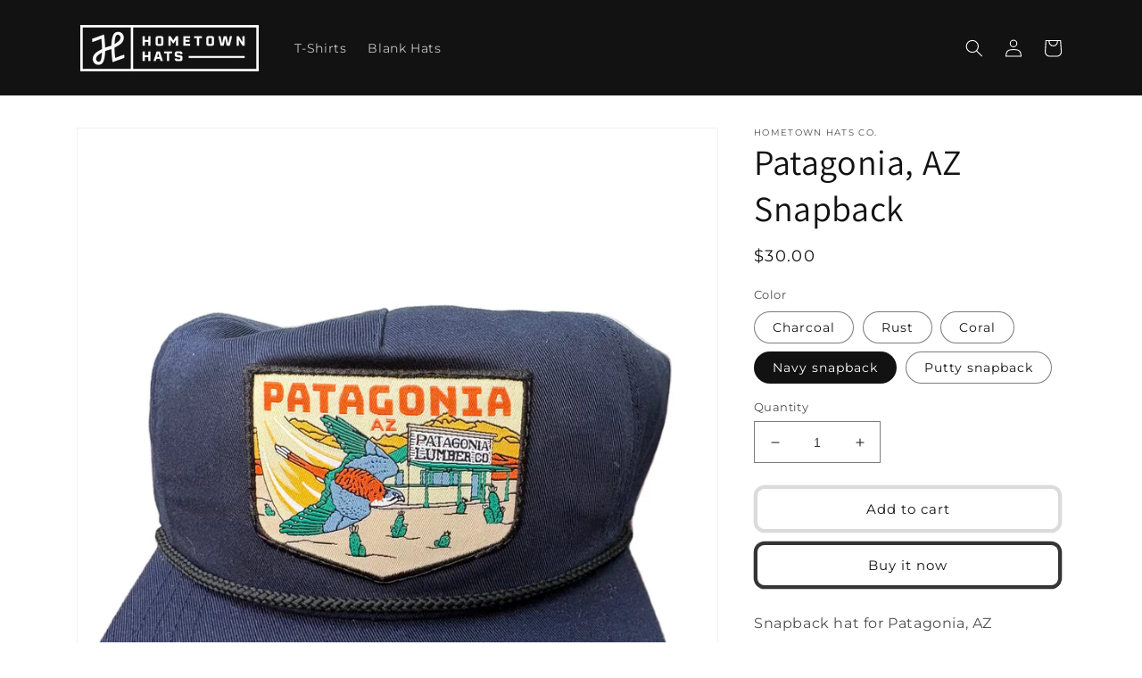

--- FILE ---
content_type: text/html; charset=utf-8
request_url: https://hometownhats.co/products/patigonia-az-trucker
body_size: 27853
content:
<!doctype html>
<html class="no-js" lang="en">
  <head>
    <meta charset="utf-8">
    <meta http-equiv="X-UA-Compatible" content="IE=edge">
    <meta name="viewport" content="width=device-width,initial-scale=1">
    <meta name="theme-color" content="">
    <link rel="canonical" href="https://hometownhats.co/products/patigonia-az-trucker">
    <link rel="preconnect" href="https://cdn.shopify.com" crossorigin><link rel="icon" type="image/png" href="//hometownhats.co/cdn/shop/files/Icon.jpg?crop=center&height=32&v=1651808216&width=32"><link rel="preconnect" href="https://fonts.shopifycdn.com" crossorigin><title>
      Hometown Trucker
 &ndash; Hometown Hats Co.</title>

    
      <meta name="description" content="Patigonia, AZ Trucker">
    

    

<meta property="og:site_name" content="Hometown Hats Co.">
<meta property="og:url" content="https://hometownhats.co/products/patigonia-az-trucker">
<meta property="og:title" content="Hometown Trucker">
<meta property="og:type" content="product">
<meta property="og:description" content="Patigonia, AZ Trucker"><meta property="og:image" content="http://hometownhats.co/cdn/shop/products/Cotton-August-2022_trucker_722b93af-7848-43ae-b687-72481cbfa4e0.png?v=1667362812">
  <meta property="og:image:secure_url" content="https://hometownhats.co/cdn/shop/products/Cotton-August-2022_trucker_722b93af-7848-43ae-b687-72481cbfa4e0.png?v=1667362812">
  <meta property="og:image:width" content="2048">
  <meta property="og:image:height" content="2048"><meta property="og:price:amount" content="30.00">
  <meta property="og:price:currency" content="USD"><meta name="twitter:site" content="@hometownhatsco"><meta name="twitter:card" content="summary_large_image">
<meta name="twitter:title" content="Hometown Trucker">
<meta name="twitter:description" content="Patigonia, AZ Trucker">


    <script src="//hometownhats.co/cdn/shop/t/1/assets/global.js?v=24850326154503943211651030209" defer="defer"></script>
    <script>window.performance && window.performance.mark && window.performance.mark('shopify.content_for_header.start');</script><meta name="facebook-domain-verification" content="fquegos4arzwf44maxfe9k7mblonzd">
<meta id="shopify-digital-wallet" name="shopify-digital-wallet" content="/64194281706/digital_wallets/dialog">
<meta name="shopify-checkout-api-token" content="d68994578b7e796b080eb5233d372a8d">
<meta id="in-context-paypal-metadata" data-shop-id="64194281706" data-venmo-supported="false" data-environment="production" data-locale="en_US" data-paypal-v4="true" data-currency="USD">
<link rel="alternate" type="application/json+oembed" href="https://hometownhats.co/products/patigonia-az-trucker.oembed">
<script async="async" src="/checkouts/internal/preloads.js?locale=en-US"></script>
<script id="apple-pay-shop-capabilities" type="application/json">{"shopId":64194281706,"countryCode":"US","currencyCode":"USD","merchantCapabilities":["supports3DS"],"merchantId":"gid:\/\/shopify\/Shop\/64194281706","merchantName":"Hometown Hats Co.","requiredBillingContactFields":["postalAddress","email"],"requiredShippingContactFields":["postalAddress","email"],"shippingType":"shipping","supportedNetworks":["visa","masterCard","amex","discover","elo","jcb"],"total":{"type":"pending","label":"Hometown Hats Co.","amount":"1.00"},"shopifyPaymentsEnabled":true,"supportsSubscriptions":true}</script>
<script id="shopify-features" type="application/json">{"accessToken":"d68994578b7e796b080eb5233d372a8d","betas":["rich-media-storefront-analytics"],"domain":"hometownhats.co","predictiveSearch":true,"shopId":64194281706,"locale":"en"}</script>
<script>var Shopify = Shopify || {};
Shopify.shop = "hometownhatsco.myshopify.com";
Shopify.locale = "en";
Shopify.currency = {"active":"USD","rate":"1.0"};
Shopify.country = "US";
Shopify.theme = {"name":"Hometown Hats Co.","id":132459331818,"schema_name":"Dawn","schema_version":"5.0.0","theme_store_id":887,"role":"main"};
Shopify.theme.handle = "null";
Shopify.theme.style = {"id":null,"handle":null};
Shopify.cdnHost = "hometownhats.co/cdn";
Shopify.routes = Shopify.routes || {};
Shopify.routes.root = "/";</script>
<script type="module">!function(o){(o.Shopify=o.Shopify||{}).modules=!0}(window);</script>
<script>!function(o){function n(){var o=[];function n(){o.push(Array.prototype.slice.apply(arguments))}return n.q=o,n}var t=o.Shopify=o.Shopify||{};t.loadFeatures=n(),t.autoloadFeatures=n()}(window);</script>
<script id="shop-js-analytics" type="application/json">{"pageType":"product"}</script>
<script defer="defer" async type="module" src="//hometownhats.co/cdn/shopifycloud/shop-js/modules/v2/client.init-shop-cart-sync_BT-GjEfc.en.esm.js"></script>
<script defer="defer" async type="module" src="//hometownhats.co/cdn/shopifycloud/shop-js/modules/v2/chunk.common_D58fp_Oc.esm.js"></script>
<script defer="defer" async type="module" src="//hometownhats.co/cdn/shopifycloud/shop-js/modules/v2/chunk.modal_xMitdFEc.esm.js"></script>
<script type="module">
  await import("//hometownhats.co/cdn/shopifycloud/shop-js/modules/v2/client.init-shop-cart-sync_BT-GjEfc.en.esm.js");
await import("//hometownhats.co/cdn/shopifycloud/shop-js/modules/v2/chunk.common_D58fp_Oc.esm.js");
await import("//hometownhats.co/cdn/shopifycloud/shop-js/modules/v2/chunk.modal_xMitdFEc.esm.js");

  window.Shopify.SignInWithShop?.initShopCartSync?.({"fedCMEnabled":true,"windoidEnabled":true});

</script>
<script>(function() {
  var isLoaded = false;
  function asyncLoad() {
    if (isLoaded) return;
    isLoaded = true;
    var urls = ["\/\/cdn.shopify.com\/proxy\/03e7ccca9a07cc5629db7f8af855f1581c73dffa853cb1d6f4af01200e20422a\/static.cdn.printful.com\/static\/js\/external\/shopify-product-customizer.js?v=0.28\u0026shop=hometownhatsco.myshopify.com\u0026sp-cache-control=cHVibGljLCBtYXgtYWdlPTkwMA"];
    for (var i = 0; i < urls.length; i++) {
      var s = document.createElement('script');
      s.type = 'text/javascript';
      s.async = true;
      s.src = urls[i];
      var x = document.getElementsByTagName('script')[0];
      x.parentNode.insertBefore(s, x);
    }
  };
  if(window.attachEvent) {
    window.attachEvent('onload', asyncLoad);
  } else {
    window.addEventListener('load', asyncLoad, false);
  }
})();</script>
<script id="__st">var __st={"a":64194281706,"offset":-21600,"reqid":"ce7a8407-c209-42ff-958a-4d7105d7c6b0-1769111065","pageurl":"hometownhats.co\/products\/patigonia-az-trucker","u":"21ec62e07626","p":"product","rtyp":"product","rid":7886614003946};</script>
<script>window.ShopifyPaypalV4VisibilityTracking = true;</script>
<script id="captcha-bootstrap">!function(){'use strict';const t='contact',e='account',n='new_comment',o=[[t,t],['blogs',n],['comments',n],[t,'customer']],c=[[e,'customer_login'],[e,'guest_login'],[e,'recover_customer_password'],[e,'create_customer']],r=t=>t.map((([t,e])=>`form[action*='/${t}']:not([data-nocaptcha='true']) input[name='form_type'][value='${e}']`)).join(','),a=t=>()=>t?[...document.querySelectorAll(t)].map((t=>t.form)):[];function s(){const t=[...o],e=r(t);return a(e)}const i='password',u='form_key',d=['recaptcha-v3-token','g-recaptcha-response','h-captcha-response',i],f=()=>{try{return window.sessionStorage}catch{return}},m='__shopify_v',_=t=>t.elements[u];function p(t,e,n=!1){try{const o=window.sessionStorage,c=JSON.parse(o.getItem(e)),{data:r}=function(t){const{data:e,action:n}=t;return t[m]||n?{data:e,action:n}:{data:t,action:n}}(c);for(const[e,n]of Object.entries(r))t.elements[e]&&(t.elements[e].value=n);n&&o.removeItem(e)}catch(o){console.error('form repopulation failed',{error:o})}}const l='form_type',E='cptcha';function T(t){t.dataset[E]=!0}const w=window,h=w.document,L='Shopify',v='ce_forms',y='captcha';let A=!1;((t,e)=>{const n=(g='f06e6c50-85a8-45c8-87d0-21a2b65856fe',I='https://cdn.shopify.com/shopifycloud/storefront-forms-hcaptcha/ce_storefront_forms_captcha_hcaptcha.v1.5.2.iife.js',D={infoText:'Protected by hCaptcha',privacyText:'Privacy',termsText:'Terms'},(t,e,n)=>{const o=w[L][v],c=o.bindForm;if(c)return c(t,g,e,D).then(n);var r;o.q.push([[t,g,e,D],n]),r=I,A||(h.body.append(Object.assign(h.createElement('script'),{id:'captcha-provider',async:!0,src:r})),A=!0)});var g,I,D;w[L]=w[L]||{},w[L][v]=w[L][v]||{},w[L][v].q=[],w[L][y]=w[L][y]||{},w[L][y].protect=function(t,e){n(t,void 0,e),T(t)},Object.freeze(w[L][y]),function(t,e,n,w,h,L){const[v,y,A,g]=function(t,e,n){const i=e?o:[],u=t?c:[],d=[...i,...u],f=r(d),m=r(i),_=r(d.filter((([t,e])=>n.includes(e))));return[a(f),a(m),a(_),s()]}(w,h,L),I=t=>{const e=t.target;return e instanceof HTMLFormElement?e:e&&e.form},D=t=>v().includes(t);t.addEventListener('submit',(t=>{const e=I(t);if(!e)return;const n=D(e)&&!e.dataset.hcaptchaBound&&!e.dataset.recaptchaBound,o=_(e),c=g().includes(e)&&(!o||!o.value);(n||c)&&t.preventDefault(),c&&!n&&(function(t){try{if(!f())return;!function(t){const e=f();if(!e)return;const n=_(t);if(!n)return;const o=n.value;o&&e.removeItem(o)}(t);const e=Array.from(Array(32),(()=>Math.random().toString(36)[2])).join('');!function(t,e){_(t)||t.append(Object.assign(document.createElement('input'),{type:'hidden',name:u})),t.elements[u].value=e}(t,e),function(t,e){const n=f();if(!n)return;const o=[...t.querySelectorAll(`input[type='${i}']`)].map((({name:t})=>t)),c=[...d,...o],r={};for(const[a,s]of new FormData(t).entries())c.includes(a)||(r[a]=s);n.setItem(e,JSON.stringify({[m]:1,action:t.action,data:r}))}(t,e)}catch(e){console.error('failed to persist form',e)}}(e),e.submit())}));const S=(t,e)=>{t&&!t.dataset[E]&&(n(t,e.some((e=>e===t))),T(t))};for(const o of['focusin','change'])t.addEventListener(o,(t=>{const e=I(t);D(e)&&S(e,y())}));const B=e.get('form_key'),M=e.get(l),P=B&&M;t.addEventListener('DOMContentLoaded',(()=>{const t=y();if(P)for(const e of t)e.elements[l].value===M&&p(e,B);[...new Set([...A(),...v().filter((t=>'true'===t.dataset.shopifyCaptcha))])].forEach((e=>S(e,t)))}))}(h,new URLSearchParams(w.location.search),n,t,e,['guest_login'])})(!0,!0)}();</script>
<script integrity="sha256-4kQ18oKyAcykRKYeNunJcIwy7WH5gtpwJnB7kiuLZ1E=" data-source-attribution="shopify.loadfeatures" defer="defer" src="//hometownhats.co/cdn/shopifycloud/storefront/assets/storefront/load_feature-a0a9edcb.js" crossorigin="anonymous"></script>
<script data-source-attribution="shopify.dynamic_checkout.dynamic.init">var Shopify=Shopify||{};Shopify.PaymentButton=Shopify.PaymentButton||{isStorefrontPortableWallets:!0,init:function(){window.Shopify.PaymentButton.init=function(){};var t=document.createElement("script");t.src="https://hometownhats.co/cdn/shopifycloud/portable-wallets/latest/portable-wallets.en.js",t.type="module",document.head.appendChild(t)}};
</script>
<script data-source-attribution="shopify.dynamic_checkout.buyer_consent">
  function portableWalletsHideBuyerConsent(e){var t=document.getElementById("shopify-buyer-consent"),n=document.getElementById("shopify-subscription-policy-button");t&&n&&(t.classList.add("hidden"),t.setAttribute("aria-hidden","true"),n.removeEventListener("click",e))}function portableWalletsShowBuyerConsent(e){var t=document.getElementById("shopify-buyer-consent"),n=document.getElementById("shopify-subscription-policy-button");t&&n&&(t.classList.remove("hidden"),t.removeAttribute("aria-hidden"),n.addEventListener("click",e))}window.Shopify?.PaymentButton&&(window.Shopify.PaymentButton.hideBuyerConsent=portableWalletsHideBuyerConsent,window.Shopify.PaymentButton.showBuyerConsent=portableWalletsShowBuyerConsent);
</script>
<script>
  function portableWalletsCleanup(e){e&&e.src&&console.error("Failed to load portable wallets script "+e.src);var t=document.querySelectorAll("shopify-accelerated-checkout .shopify-payment-button__skeleton, shopify-accelerated-checkout-cart .wallet-cart-button__skeleton"),e=document.getElementById("shopify-buyer-consent");for(let e=0;e<t.length;e++)t[e].remove();e&&e.remove()}function portableWalletsNotLoadedAsModule(e){e instanceof ErrorEvent&&"string"==typeof e.message&&e.message.includes("import.meta")&&"string"==typeof e.filename&&e.filename.includes("portable-wallets")&&(window.removeEventListener("error",portableWalletsNotLoadedAsModule),window.Shopify.PaymentButton.failedToLoad=e,"loading"===document.readyState?document.addEventListener("DOMContentLoaded",window.Shopify.PaymentButton.init):window.Shopify.PaymentButton.init())}window.addEventListener("error",portableWalletsNotLoadedAsModule);
</script>

<script type="module" src="https://hometownhats.co/cdn/shopifycloud/portable-wallets/latest/portable-wallets.en.js" onError="portableWalletsCleanup(this)" crossorigin="anonymous"></script>
<script nomodule>
  document.addEventListener("DOMContentLoaded", portableWalletsCleanup);
</script>

<link id="shopify-accelerated-checkout-styles" rel="stylesheet" media="screen" href="https://hometownhats.co/cdn/shopifycloud/portable-wallets/latest/accelerated-checkout-backwards-compat.css" crossorigin="anonymous">
<style id="shopify-accelerated-checkout-cart">
        #shopify-buyer-consent {
  margin-top: 1em;
  display: inline-block;
  width: 100%;
}

#shopify-buyer-consent.hidden {
  display: none;
}

#shopify-subscription-policy-button {
  background: none;
  border: none;
  padding: 0;
  text-decoration: underline;
  font-size: inherit;
  cursor: pointer;
}

#shopify-subscription-policy-button::before {
  box-shadow: none;
}

      </style>
<script id="sections-script" data-sections="product-recommendations,header,footer" defer="defer" src="//hometownhats.co/cdn/shop/t/1/compiled_assets/scripts.js?v=1250"></script>
<script>window.performance && window.performance.mark && window.performance.mark('shopify.content_for_header.end');</script>


    <style data-shopify>
      @font-face {
  font-family: Montserrat;
  font-weight: 400;
  font-style: normal;
  font-display: swap;
  src: url("//hometownhats.co/cdn/fonts/montserrat/montserrat_n4.81949fa0ac9fd2021e16436151e8eaa539321637.woff2") format("woff2"),
       url("//hometownhats.co/cdn/fonts/montserrat/montserrat_n4.a6c632ca7b62da89c3594789ba828388aac693fe.woff") format("woff");
}

      @font-face {
  font-family: Montserrat;
  font-weight: 700;
  font-style: normal;
  font-display: swap;
  src: url("//hometownhats.co/cdn/fonts/montserrat/montserrat_n7.3c434e22befd5c18a6b4afadb1e3d77c128c7939.woff2") format("woff2"),
       url("//hometownhats.co/cdn/fonts/montserrat/montserrat_n7.5d9fa6e2cae713c8fb539a9876489d86207fe957.woff") format("woff");
}

      @font-face {
  font-family: Montserrat;
  font-weight: 400;
  font-style: italic;
  font-display: swap;
  src: url("//hometownhats.co/cdn/fonts/montserrat/montserrat_i4.5a4ea298b4789e064f62a29aafc18d41f09ae59b.woff2") format("woff2"),
       url("//hometownhats.co/cdn/fonts/montserrat/montserrat_i4.072b5869c5e0ed5b9d2021e4c2af132e16681ad2.woff") format("woff");
}

      @font-face {
  font-family: Montserrat;
  font-weight: 700;
  font-style: italic;
  font-display: swap;
  src: url("//hometownhats.co/cdn/fonts/montserrat/montserrat_i7.a0d4a463df4f146567d871890ffb3c80408e7732.woff2") format("woff2"),
       url("//hometownhats.co/cdn/fonts/montserrat/montserrat_i7.f6ec9f2a0681acc6f8152c40921d2a4d2e1a2c78.woff") format("woff");
}

      @font-face {
  font-family: Assistant;
  font-weight: 400;
  font-style: normal;
  font-display: swap;
  src: url("//hometownhats.co/cdn/fonts/assistant/assistant_n4.9120912a469cad1cc292572851508ca49d12e768.woff2") format("woff2"),
       url("//hometownhats.co/cdn/fonts/assistant/assistant_n4.6e9875ce64e0fefcd3f4446b7ec9036b3ddd2985.woff") format("woff");
}


      :root {
        --font-body-family: Montserrat, sans-serif;
        --font-body-style: normal;
        --font-body-weight: 400;
        --font-body-weight-bold: 700;

        --font-heading-family: Assistant, sans-serif;
        --font-heading-style: normal;
        --font-heading-weight: 400;

        --font-body-scale: 1.0;
        --font-heading-scale: 1.0;

        --color-base-text: 18, 18, 18;
        --color-shadow: 18, 18, 18;
        --color-base-background-1: 255, 255, 255;
        --color-base-background-2: 243, 243, 243;
        --color-base-solid-button-labels: 18, 18, 18;
        --color-base-outline-button-labels: 18, 18, 18;
        --color-base-accent-1: 255, 255, 255;
        --color-base-accent-2: 243, 243, 243;
        --payment-terms-background-color: #ffffff;

        --gradient-base-background-1: #ffffff;
        --gradient-base-background-2: #f3f3f3;
        --gradient-base-accent-1: #ffffff;
        --gradient-base-accent-2: #f3f3f3;

        --media-padding: px;
        --media-border-opacity: 0.05;
        --media-border-width: 1px;
        --media-radius: 0px;
        --media-shadow-opacity: 0.0;
        --media-shadow-horizontal-offset: 0px;
        --media-shadow-vertical-offset: 4px;
        --media-shadow-blur-radius: 5px;

        --page-width: 120rem;
        --page-width-margin: 0rem;

        --card-image-padding: 0.0rem;
        --card-corner-radius: 0.0rem;
        --card-text-alignment: left;
        --card-border-width: 0.0rem;
        --card-border-opacity: 0.1;
        --card-shadow-opacity: 0.0;
        --card-shadow-horizontal-offset: 0.0rem;
        --card-shadow-vertical-offset: 0.4rem;
        --card-shadow-blur-radius: 0.5rem;

        --badge-corner-radius: 4.0rem;

        --popup-border-width: 1px;
        --popup-border-opacity: 0.1;
        --popup-corner-radius: 0px;
        --popup-shadow-opacity: 0.0;
        --popup-shadow-horizontal-offset: 0px;
        --popup-shadow-vertical-offset: 4px;
        --popup-shadow-blur-radius: 5px;

        --drawer-border-width: 1px;
        --drawer-border-opacity: 0.1;
        --drawer-shadow-opacity: 0.0;
        --drawer-shadow-horizontal-offset: 0px;
        --drawer-shadow-vertical-offset: 4px;
        --drawer-shadow-blur-radius: 5px;

        --spacing-sections-desktop: 0px;
        --spacing-sections-mobile: 0px;

        --grid-desktop-vertical-spacing: 8px;
        --grid-desktop-horizontal-spacing: 8px;
        --grid-mobile-vertical-spacing: 4px;
        --grid-mobile-horizontal-spacing: 4px;

        --text-boxes-border-opacity: 0.1;
        --text-boxes-border-width: 0px;
        --text-boxes-radius: 0px;
        --text-boxes-shadow-opacity: 0.0;
        --text-boxes-shadow-horizontal-offset: 0px;
        --text-boxes-shadow-vertical-offset: 4px;
        --text-boxes-shadow-blur-radius: 5px;

        --buttons-radius: 8px;
        --buttons-radius-outset: 12px;
        --buttons-border-width: 4px;
        --buttons-border-opacity: 0.15;
        --buttons-shadow-opacity: 0.0;
        --buttons-shadow-horizontal-offset: 0px;
        --buttons-shadow-vertical-offset: 4px;
        --buttons-shadow-blur-radius: 5px;
        --buttons-border-offset: 0.3px;

        --inputs-radius: 0px;
        --inputs-border-width: 1px;
        --inputs-border-opacity: 0.55;
        --inputs-shadow-opacity: 0.0;
        --inputs-shadow-horizontal-offset: 0px;
        --inputs-margin-offset: 0px;
        --inputs-shadow-vertical-offset: 4px;
        --inputs-shadow-blur-radius: 5px;
        --inputs-radius-outset: 0px;

        --variant-pills-radius: 40px;
        --variant-pills-border-width: 1px;
        --variant-pills-border-opacity: 0.55;
        --variant-pills-shadow-opacity: 0.0;
        --variant-pills-shadow-horizontal-offset: 0px;
        --variant-pills-shadow-vertical-offset: 4px;
        --variant-pills-shadow-blur-radius: 5px;
      }

      *,
      *::before,
      *::after {
        box-sizing: inherit;
      }

      html {
        box-sizing: border-box;
        font-size: calc(var(--font-body-scale) * 62.5%);
        height: 100%;
      }

      body {
        display: grid;
        grid-template-rows: auto auto 1fr auto;
        grid-template-columns: 100%;
        min-height: 100%;
        margin: 0;
        font-size: 1.5rem;
        letter-spacing: 0.06rem;
        line-height: calc(1 + 0.8 / var(--font-body-scale));
        font-family: var(--font-body-family);
        font-style: var(--font-body-style);
        font-weight: var(--font-body-weight);
      }

      @media screen and (min-width: 750px) {
        body {
          font-size: 1.6rem;
        }
      }
    </style>

    <link href="//hometownhats.co/cdn/shop/t/1/assets/base.css?v=33648442733440060821651030226" rel="stylesheet" type="text/css" media="all" />
<link rel="preload" as="font" href="//hometownhats.co/cdn/fonts/montserrat/montserrat_n4.81949fa0ac9fd2021e16436151e8eaa539321637.woff2" type="font/woff2" crossorigin><link rel="preload" as="font" href="//hometownhats.co/cdn/fonts/assistant/assistant_n4.9120912a469cad1cc292572851508ca49d12e768.woff2" type="font/woff2" crossorigin><link rel="stylesheet" href="//hometownhats.co/cdn/shop/t/1/assets/component-predictive-search.css?v=165644661289088488651651030204" media="print" onload="this.media='all'"><script>document.documentElement.className = document.documentElement.className.replace('no-js', 'js');
    if (Shopify.designMode) {
      document.documentElement.classList.add('shopify-design-mode');
    }
    </script><link href="https://monorail-edge.shopifysvc.com" rel="dns-prefetch">
<script>(function(){if ("sendBeacon" in navigator && "performance" in window) {try {var session_token_from_headers = performance.getEntriesByType('navigation')[0].serverTiming.find(x => x.name == '_s').description;} catch {var session_token_from_headers = undefined;}var session_cookie_matches = document.cookie.match(/_shopify_s=([^;]*)/);var session_token_from_cookie = session_cookie_matches && session_cookie_matches.length === 2 ? session_cookie_matches[1] : "";var session_token = session_token_from_headers || session_token_from_cookie || "";function handle_abandonment_event(e) {var entries = performance.getEntries().filter(function(entry) {return /monorail-edge.shopifysvc.com/.test(entry.name);});if (!window.abandonment_tracked && entries.length === 0) {window.abandonment_tracked = true;var currentMs = Date.now();var navigation_start = performance.timing.navigationStart;var payload = {shop_id: 64194281706,url: window.location.href,navigation_start,duration: currentMs - navigation_start,session_token,page_type: "product"};window.navigator.sendBeacon("https://monorail-edge.shopifysvc.com/v1/produce", JSON.stringify({schema_id: "online_store_buyer_site_abandonment/1.1",payload: payload,metadata: {event_created_at_ms: currentMs,event_sent_at_ms: currentMs}}));}}window.addEventListener('pagehide', handle_abandonment_event);}}());</script>
<script id="web-pixels-manager-setup">(function e(e,d,r,n,o){if(void 0===o&&(o={}),!Boolean(null===(a=null===(i=window.Shopify)||void 0===i?void 0:i.analytics)||void 0===a?void 0:a.replayQueue)){var i,a;window.Shopify=window.Shopify||{};var t=window.Shopify;t.analytics=t.analytics||{};var s=t.analytics;s.replayQueue=[],s.publish=function(e,d,r){return s.replayQueue.push([e,d,r]),!0};try{self.performance.mark("wpm:start")}catch(e){}var l=function(){var e={modern:/Edge?\/(1{2}[4-9]|1[2-9]\d|[2-9]\d{2}|\d{4,})\.\d+(\.\d+|)|Firefox\/(1{2}[4-9]|1[2-9]\d|[2-9]\d{2}|\d{4,})\.\d+(\.\d+|)|Chrom(ium|e)\/(9{2}|\d{3,})\.\d+(\.\d+|)|(Maci|X1{2}).+ Version\/(15\.\d+|(1[6-9]|[2-9]\d|\d{3,})\.\d+)([,.]\d+|)( \(\w+\)|)( Mobile\/\w+|) Safari\/|Chrome.+OPR\/(9{2}|\d{3,})\.\d+\.\d+|(CPU[ +]OS|iPhone[ +]OS|CPU[ +]iPhone|CPU IPhone OS|CPU iPad OS)[ +]+(15[._]\d+|(1[6-9]|[2-9]\d|\d{3,})[._]\d+)([._]\d+|)|Android:?[ /-](13[3-9]|1[4-9]\d|[2-9]\d{2}|\d{4,})(\.\d+|)(\.\d+|)|Android.+Firefox\/(13[5-9]|1[4-9]\d|[2-9]\d{2}|\d{4,})\.\d+(\.\d+|)|Android.+Chrom(ium|e)\/(13[3-9]|1[4-9]\d|[2-9]\d{2}|\d{4,})\.\d+(\.\d+|)|SamsungBrowser\/([2-9]\d|\d{3,})\.\d+/,legacy:/Edge?\/(1[6-9]|[2-9]\d|\d{3,})\.\d+(\.\d+|)|Firefox\/(5[4-9]|[6-9]\d|\d{3,})\.\d+(\.\d+|)|Chrom(ium|e)\/(5[1-9]|[6-9]\d|\d{3,})\.\d+(\.\d+|)([\d.]+$|.*Safari\/(?![\d.]+ Edge\/[\d.]+$))|(Maci|X1{2}).+ Version\/(10\.\d+|(1[1-9]|[2-9]\d|\d{3,})\.\d+)([,.]\d+|)( \(\w+\)|)( Mobile\/\w+|) Safari\/|Chrome.+OPR\/(3[89]|[4-9]\d|\d{3,})\.\d+\.\d+|(CPU[ +]OS|iPhone[ +]OS|CPU[ +]iPhone|CPU IPhone OS|CPU iPad OS)[ +]+(10[._]\d+|(1[1-9]|[2-9]\d|\d{3,})[._]\d+)([._]\d+|)|Android:?[ /-](13[3-9]|1[4-9]\d|[2-9]\d{2}|\d{4,})(\.\d+|)(\.\d+|)|Mobile Safari.+OPR\/([89]\d|\d{3,})\.\d+\.\d+|Android.+Firefox\/(13[5-9]|1[4-9]\d|[2-9]\d{2}|\d{4,})\.\d+(\.\d+|)|Android.+Chrom(ium|e)\/(13[3-9]|1[4-9]\d|[2-9]\d{2}|\d{4,})\.\d+(\.\d+|)|Android.+(UC? ?Browser|UCWEB|U3)[ /]?(15\.([5-9]|\d{2,})|(1[6-9]|[2-9]\d|\d{3,})\.\d+)\.\d+|SamsungBrowser\/(5\.\d+|([6-9]|\d{2,})\.\d+)|Android.+MQ{2}Browser\/(14(\.(9|\d{2,})|)|(1[5-9]|[2-9]\d|\d{3,})(\.\d+|))(\.\d+|)|K[Aa][Ii]OS\/(3\.\d+|([4-9]|\d{2,})\.\d+)(\.\d+|)/},d=e.modern,r=e.legacy,n=navigator.userAgent;return n.match(d)?"modern":n.match(r)?"legacy":"unknown"}(),u="modern"===l?"modern":"legacy",c=(null!=n?n:{modern:"",legacy:""})[u],f=function(e){return[e.baseUrl,"/wpm","/b",e.hashVersion,"modern"===e.buildTarget?"m":"l",".js"].join("")}({baseUrl:d,hashVersion:r,buildTarget:u}),m=function(e){var d=e.version,r=e.bundleTarget,n=e.surface,o=e.pageUrl,i=e.monorailEndpoint;return{emit:function(e){var a=e.status,t=e.errorMsg,s=(new Date).getTime(),l=JSON.stringify({metadata:{event_sent_at_ms:s},events:[{schema_id:"web_pixels_manager_load/3.1",payload:{version:d,bundle_target:r,page_url:o,status:a,surface:n,error_msg:t},metadata:{event_created_at_ms:s}}]});if(!i)return console&&console.warn&&console.warn("[Web Pixels Manager] No Monorail endpoint provided, skipping logging."),!1;try{return self.navigator.sendBeacon.bind(self.navigator)(i,l)}catch(e){}var u=new XMLHttpRequest;try{return u.open("POST",i,!0),u.setRequestHeader("Content-Type","text/plain"),u.send(l),!0}catch(e){return console&&console.warn&&console.warn("[Web Pixels Manager] Got an unhandled error while logging to Monorail."),!1}}}}({version:r,bundleTarget:l,surface:e.surface,pageUrl:self.location.href,monorailEndpoint:e.monorailEndpoint});try{o.browserTarget=l,function(e){var d=e.src,r=e.async,n=void 0===r||r,o=e.onload,i=e.onerror,a=e.sri,t=e.scriptDataAttributes,s=void 0===t?{}:t,l=document.createElement("script"),u=document.querySelector("head"),c=document.querySelector("body");if(l.async=n,l.src=d,a&&(l.integrity=a,l.crossOrigin="anonymous"),s)for(var f in s)if(Object.prototype.hasOwnProperty.call(s,f))try{l.dataset[f]=s[f]}catch(e){}if(o&&l.addEventListener("load",o),i&&l.addEventListener("error",i),u)u.appendChild(l);else{if(!c)throw new Error("Did not find a head or body element to append the script");c.appendChild(l)}}({src:f,async:!0,onload:function(){if(!function(){var e,d;return Boolean(null===(d=null===(e=window.Shopify)||void 0===e?void 0:e.analytics)||void 0===d?void 0:d.initialized)}()){var d=window.webPixelsManager.init(e)||void 0;if(d){var r=window.Shopify.analytics;r.replayQueue.forEach((function(e){var r=e[0],n=e[1],o=e[2];d.publishCustomEvent(r,n,o)})),r.replayQueue=[],r.publish=d.publishCustomEvent,r.visitor=d.visitor,r.initialized=!0}}},onerror:function(){return m.emit({status:"failed",errorMsg:"".concat(f," has failed to load")})},sri:function(e){var d=/^sha384-[A-Za-z0-9+/=]+$/;return"string"==typeof e&&d.test(e)}(c)?c:"",scriptDataAttributes:o}),m.emit({status:"loading"})}catch(e){m.emit({status:"failed",errorMsg:(null==e?void 0:e.message)||"Unknown error"})}}})({shopId: 64194281706,storefrontBaseUrl: "https://hometownhats.co",extensionsBaseUrl: "https://extensions.shopifycdn.com/cdn/shopifycloud/web-pixels-manager",monorailEndpoint: "https://monorail-edge.shopifysvc.com/unstable/produce_batch",surface: "storefront-renderer",enabledBetaFlags: ["2dca8a86"],webPixelsConfigList: [{"id":"497942803","configuration":"{\"storeIdentity\":\"hometownhatsco.myshopify.com\",\"baseURL\":\"https:\\\/\\\/api.printful.com\\\/shopify-pixels\"}","eventPayloadVersion":"v1","runtimeContext":"STRICT","scriptVersion":"74f275712857ab41bea9d998dcb2f9da","type":"APP","apiClientId":156624,"privacyPurposes":["ANALYTICS","MARKETING","SALE_OF_DATA"],"dataSharingAdjustments":{"protectedCustomerApprovalScopes":["read_customer_address","read_customer_email","read_customer_name","read_customer_personal_data","read_customer_phone"]}},{"id":"340066579","configuration":"{\"pixel_id\":\"578610066117840\",\"pixel_type\":\"facebook_pixel\",\"metaapp_system_user_token\":\"-\"}","eventPayloadVersion":"v1","runtimeContext":"OPEN","scriptVersion":"ca16bc87fe92b6042fbaa3acc2fbdaa6","type":"APP","apiClientId":2329312,"privacyPurposes":["ANALYTICS","MARKETING","SALE_OF_DATA"],"dataSharingAdjustments":{"protectedCustomerApprovalScopes":["read_customer_address","read_customer_email","read_customer_name","read_customer_personal_data","read_customer_phone"]}},{"id":"223936787","configuration":"{\"appDomain\":\"app.sparklayer.io\", \"siteId\":\"hometownhatsco\"}","eventPayloadVersion":"v1","runtimeContext":"STRICT","scriptVersion":"6a76237eeb1360eba576db0f81c798cb","type":"APP","apiClientId":4974139,"privacyPurposes":["ANALYTICS","MARKETING","SALE_OF_DATA"],"dataSharingAdjustments":{"protectedCustomerApprovalScopes":["read_customer_address","read_customer_email","read_customer_name","read_customer_personal_data","read_customer_phone"]}},{"id":"105513235","configuration":"{\"myshopifyDomain\":\"hometownhatsco.myshopify.com\"}","eventPayloadVersion":"v1","runtimeContext":"STRICT","scriptVersion":"23b97d18e2aa74363140dc29c9284e87","type":"APP","apiClientId":2775569,"privacyPurposes":["ANALYTICS","MARKETING","SALE_OF_DATA"],"dataSharingAdjustments":{"protectedCustomerApprovalScopes":["read_customer_address","read_customer_email","read_customer_name","read_customer_phone","read_customer_personal_data"]}},{"id":"shopify-app-pixel","configuration":"{}","eventPayloadVersion":"v1","runtimeContext":"STRICT","scriptVersion":"0450","apiClientId":"shopify-pixel","type":"APP","privacyPurposes":["ANALYTICS","MARKETING"]},{"id":"shopify-custom-pixel","eventPayloadVersion":"v1","runtimeContext":"LAX","scriptVersion":"0450","apiClientId":"shopify-pixel","type":"CUSTOM","privacyPurposes":["ANALYTICS","MARKETING"]}],isMerchantRequest: false,initData: {"shop":{"name":"Hometown Hats Co.","paymentSettings":{"currencyCode":"USD"},"myshopifyDomain":"hometownhatsco.myshopify.com","countryCode":"US","storefrontUrl":"https:\/\/hometownhats.co"},"customer":null,"cart":null,"checkout":null,"productVariants":[{"price":{"amount":30.0,"currencyCode":"USD"},"product":{"title":"Patagonia, AZ Snapback","vendor":"Hometown Hats Co.","id":"7886614003946","untranslatedTitle":"Patagonia, AZ Snapback","url":"\/products\/patigonia-az-trucker","type":"Trucker Hat"},"id":"43691732074771","image":{"src":"\/\/hometownhats.co\/cdn\/shop\/products\/Cotton-August-2022_trucker_722b93af-7848-43ae-b687-72481cbfa4e0.png?v=1667362812"},"sku":"24H-PAZ-1","title":"Charcoal","untranslatedTitle":"Charcoal"},{"price":{"amount":30.0,"currencyCode":"USD"},"product":{"title":"Patagonia, AZ Snapback","vendor":"Hometown Hats Co.","id":"7886614003946","untranslatedTitle":"Patagonia, AZ Snapback","url":"\/products\/patigonia-az-trucker","type":"Trucker Hat"},"id":"51431197540627","image":{"src":"\/\/hometownhats.co\/cdn\/shop\/products\/Cotton-August-2022_trucker_722b93af-7848-43ae-b687-72481cbfa4e0.png?v=1667362812"},"sku":"24H-PAZ-3","title":"Rust","untranslatedTitle":"Rust"},{"price":{"amount":30.0,"currencyCode":"USD"},"product":{"title":"Patagonia, AZ Snapback","vendor":"Hometown Hats Co.","id":"7886614003946","untranslatedTitle":"Patagonia, AZ Snapback","url":"\/products\/patigonia-az-trucker","type":"Trucker Hat"},"id":"51431197573395","image":{"src":"\/\/hometownhats.co\/cdn\/shop\/products\/Cotton-August-2022_trucker_722b93af-7848-43ae-b687-72481cbfa4e0.png?v=1667362812"},"sku":"24H-PAZ-2","title":"Coral","untranslatedTitle":"Coral"},{"price":{"amount":30.0,"currencyCode":"USD"},"product":{"title":"Patagonia, AZ Snapback","vendor":"Hometown Hats Co.","id":"7886614003946","untranslatedTitle":"Patagonia, AZ Snapback","url":"\/products\/patigonia-az-trucker","type":"Trucker Hat"},"id":"52859417592083","image":{"src":"\/\/hometownhats.co\/cdn\/shop\/files\/IMG-2783.heic?v=1767133908"},"sku":null,"title":"Navy snapback","untranslatedTitle":"Navy snapback"},{"price":{"amount":30.0,"currencyCode":"USD"},"product":{"title":"Patagonia, AZ Snapback","vendor":"Hometown Hats Co.","id":"7886614003946","untranslatedTitle":"Patagonia, AZ Snapback","url":"\/products\/patigonia-az-trucker","type":"Trucker Hat"},"id":"52859417919763","image":{"src":"\/\/hometownhats.co\/cdn\/shop\/files\/IMG-2784.heic?v=1767133984"},"sku":null,"title":"Putty snapback","untranslatedTitle":"Putty snapback"}],"purchasingCompany":null},},"https://hometownhats.co/cdn","fcfee988w5aeb613cpc8e4bc33m6693e112",{"modern":"","legacy":""},{"shopId":"64194281706","storefrontBaseUrl":"https:\/\/hometownhats.co","extensionBaseUrl":"https:\/\/extensions.shopifycdn.com\/cdn\/shopifycloud\/web-pixels-manager","surface":"storefront-renderer","enabledBetaFlags":"[\"2dca8a86\"]","isMerchantRequest":"false","hashVersion":"fcfee988w5aeb613cpc8e4bc33m6693e112","publish":"custom","events":"[[\"page_viewed\",{}],[\"product_viewed\",{\"productVariant\":{\"price\":{\"amount\":30.0,\"currencyCode\":\"USD\"},\"product\":{\"title\":\"Patagonia, AZ Snapback\",\"vendor\":\"Hometown Hats Co.\",\"id\":\"7886614003946\",\"untranslatedTitle\":\"Patagonia, AZ Snapback\",\"url\":\"\/products\/patigonia-az-trucker\",\"type\":\"Trucker Hat\"},\"id\":\"52859417592083\",\"image\":{\"src\":\"\/\/hometownhats.co\/cdn\/shop\/files\/IMG-2783.heic?v=1767133908\"},\"sku\":null,\"title\":\"Navy snapback\",\"untranslatedTitle\":\"Navy snapback\"}}]]"});</script><script>
  window.ShopifyAnalytics = window.ShopifyAnalytics || {};
  window.ShopifyAnalytics.meta = window.ShopifyAnalytics.meta || {};
  window.ShopifyAnalytics.meta.currency = 'USD';
  var meta = {"product":{"id":7886614003946,"gid":"gid:\/\/shopify\/Product\/7886614003946","vendor":"Hometown Hats Co.","type":"Trucker Hat","handle":"patigonia-az-trucker","variants":[{"id":43691732074771,"price":3000,"name":"Patagonia, AZ Snapback - Charcoal","public_title":"Charcoal","sku":"24H-PAZ-1"},{"id":51431197540627,"price":3000,"name":"Patagonia, AZ Snapback - Rust","public_title":"Rust","sku":"24H-PAZ-3"},{"id":51431197573395,"price":3000,"name":"Patagonia, AZ Snapback - Coral","public_title":"Coral","sku":"24H-PAZ-2"},{"id":52859417592083,"price":3000,"name":"Patagonia, AZ Snapback - Navy snapback","public_title":"Navy snapback","sku":null},{"id":52859417919763,"price":3000,"name":"Patagonia, AZ Snapback - Putty snapback","public_title":"Putty snapback","sku":null}],"remote":false},"page":{"pageType":"product","resourceType":"product","resourceId":7886614003946,"requestId":"ce7a8407-c209-42ff-958a-4d7105d7c6b0-1769111065"}};
  for (var attr in meta) {
    window.ShopifyAnalytics.meta[attr] = meta[attr];
  }
</script>
<script class="analytics">
  (function () {
    var customDocumentWrite = function(content) {
      var jquery = null;

      if (window.jQuery) {
        jquery = window.jQuery;
      } else if (window.Checkout && window.Checkout.$) {
        jquery = window.Checkout.$;
      }

      if (jquery) {
        jquery('body').append(content);
      }
    };

    var hasLoggedConversion = function(token) {
      if (token) {
        return document.cookie.indexOf('loggedConversion=' + token) !== -1;
      }
      return false;
    }

    var setCookieIfConversion = function(token) {
      if (token) {
        var twoMonthsFromNow = new Date(Date.now());
        twoMonthsFromNow.setMonth(twoMonthsFromNow.getMonth() + 2);

        document.cookie = 'loggedConversion=' + token + '; expires=' + twoMonthsFromNow;
      }
    }

    var trekkie = window.ShopifyAnalytics.lib = window.trekkie = window.trekkie || [];
    if (trekkie.integrations) {
      return;
    }
    trekkie.methods = [
      'identify',
      'page',
      'ready',
      'track',
      'trackForm',
      'trackLink'
    ];
    trekkie.factory = function(method) {
      return function() {
        var args = Array.prototype.slice.call(arguments);
        args.unshift(method);
        trekkie.push(args);
        return trekkie;
      };
    };
    for (var i = 0; i < trekkie.methods.length; i++) {
      var key = trekkie.methods[i];
      trekkie[key] = trekkie.factory(key);
    }
    trekkie.load = function(config) {
      trekkie.config = config || {};
      trekkie.config.initialDocumentCookie = document.cookie;
      var first = document.getElementsByTagName('script')[0];
      var script = document.createElement('script');
      script.type = 'text/javascript';
      script.onerror = function(e) {
        var scriptFallback = document.createElement('script');
        scriptFallback.type = 'text/javascript';
        scriptFallback.onerror = function(error) {
                var Monorail = {
      produce: function produce(monorailDomain, schemaId, payload) {
        var currentMs = new Date().getTime();
        var event = {
          schema_id: schemaId,
          payload: payload,
          metadata: {
            event_created_at_ms: currentMs,
            event_sent_at_ms: currentMs
          }
        };
        return Monorail.sendRequest("https://" + monorailDomain + "/v1/produce", JSON.stringify(event));
      },
      sendRequest: function sendRequest(endpointUrl, payload) {
        // Try the sendBeacon API
        if (window && window.navigator && typeof window.navigator.sendBeacon === 'function' && typeof window.Blob === 'function' && !Monorail.isIos12()) {
          var blobData = new window.Blob([payload], {
            type: 'text/plain'
          });

          if (window.navigator.sendBeacon(endpointUrl, blobData)) {
            return true;
          } // sendBeacon was not successful

        } // XHR beacon

        var xhr = new XMLHttpRequest();

        try {
          xhr.open('POST', endpointUrl);
          xhr.setRequestHeader('Content-Type', 'text/plain');
          xhr.send(payload);
        } catch (e) {
          console.log(e);
        }

        return false;
      },
      isIos12: function isIos12() {
        return window.navigator.userAgent.lastIndexOf('iPhone; CPU iPhone OS 12_') !== -1 || window.navigator.userAgent.lastIndexOf('iPad; CPU OS 12_') !== -1;
      }
    };
    Monorail.produce('monorail-edge.shopifysvc.com',
      'trekkie_storefront_load_errors/1.1',
      {shop_id: 64194281706,
      theme_id: 132459331818,
      app_name: "storefront",
      context_url: window.location.href,
      source_url: "//hometownhats.co/cdn/s/trekkie.storefront.46a754ac07d08c656eb845cfbf513dd9a18d4ced.min.js"});

        };
        scriptFallback.async = true;
        scriptFallback.src = '//hometownhats.co/cdn/s/trekkie.storefront.46a754ac07d08c656eb845cfbf513dd9a18d4ced.min.js';
        first.parentNode.insertBefore(scriptFallback, first);
      };
      script.async = true;
      script.src = '//hometownhats.co/cdn/s/trekkie.storefront.46a754ac07d08c656eb845cfbf513dd9a18d4ced.min.js';
      first.parentNode.insertBefore(script, first);
    };
    trekkie.load(
      {"Trekkie":{"appName":"storefront","development":false,"defaultAttributes":{"shopId":64194281706,"isMerchantRequest":null,"themeId":132459331818,"themeCityHash":"2343332928620919394","contentLanguage":"en","currency":"USD","eventMetadataId":"1e9750b5-1e41-4777-82eb-4410b91ca675"},"isServerSideCookieWritingEnabled":true,"monorailRegion":"shop_domain","enabledBetaFlags":["65f19447"]},"Session Attribution":{},"S2S":{"facebookCapiEnabled":true,"source":"trekkie-storefront-renderer","apiClientId":580111}}
    );

    var loaded = false;
    trekkie.ready(function() {
      if (loaded) return;
      loaded = true;

      window.ShopifyAnalytics.lib = window.trekkie;

      var originalDocumentWrite = document.write;
      document.write = customDocumentWrite;
      try { window.ShopifyAnalytics.merchantGoogleAnalytics.call(this); } catch(error) {};
      document.write = originalDocumentWrite;

      window.ShopifyAnalytics.lib.page(null,{"pageType":"product","resourceType":"product","resourceId":7886614003946,"requestId":"ce7a8407-c209-42ff-958a-4d7105d7c6b0-1769111065","shopifyEmitted":true});

      var match = window.location.pathname.match(/checkouts\/(.+)\/(thank_you|post_purchase)/)
      var token = match? match[1]: undefined;
      if (!hasLoggedConversion(token)) {
        setCookieIfConversion(token);
        window.ShopifyAnalytics.lib.track("Viewed Product",{"currency":"USD","variantId":43691732074771,"productId":7886614003946,"productGid":"gid:\/\/shopify\/Product\/7886614003946","name":"Patagonia, AZ Snapback - Charcoal","price":"30.00","sku":"24H-PAZ-1","brand":"Hometown Hats Co.","variant":"Charcoal","category":"Trucker Hat","nonInteraction":true,"remote":false},undefined,undefined,{"shopifyEmitted":true});
      window.ShopifyAnalytics.lib.track("monorail:\/\/trekkie_storefront_viewed_product\/1.1",{"currency":"USD","variantId":43691732074771,"productId":7886614003946,"productGid":"gid:\/\/shopify\/Product\/7886614003946","name":"Patagonia, AZ Snapback - Charcoal","price":"30.00","sku":"24H-PAZ-1","brand":"Hometown Hats Co.","variant":"Charcoal","category":"Trucker Hat","nonInteraction":true,"remote":false,"referer":"https:\/\/hometownhats.co\/products\/patigonia-az-trucker"});
      }
    });


        var eventsListenerScript = document.createElement('script');
        eventsListenerScript.async = true;
        eventsListenerScript.src = "//hometownhats.co/cdn/shopifycloud/storefront/assets/shop_events_listener-3da45d37.js";
        document.getElementsByTagName('head')[0].appendChild(eventsListenerScript);

})();</script>
<script
  defer
  src="https://hometownhats.co/cdn/shopifycloud/perf-kit/shopify-perf-kit-3.0.4.min.js"
  data-application="storefront-renderer"
  data-shop-id="64194281706"
  data-render-region="gcp-us-central1"
  data-page-type="product"
  data-theme-instance-id="132459331818"
  data-theme-name="Dawn"
  data-theme-version="5.0.0"
  data-monorail-region="shop_domain"
  data-resource-timing-sampling-rate="10"
  data-shs="true"
  data-shs-beacon="true"
  data-shs-export-with-fetch="true"
  data-shs-logs-sample-rate="1"
  data-shs-beacon-endpoint="https://hometownhats.co/api/collect"
></script>
</head>

  <body class="gradient">
    <a class="skip-to-content-link button visually-hidden" href="#MainContent">
      Skip to content
    </a>

    <div id="shopify-section-announcement-bar" class="shopify-section">
</div>
    <div id="shopify-section-header" class="shopify-section section-header"><link rel="stylesheet" href="//hometownhats.co/cdn/shop/t/1/assets/component-list-menu.css?v=151968516119678728991651030212" media="print" onload="this.media='all'">
<link rel="stylesheet" href="//hometownhats.co/cdn/shop/t/1/assets/component-search.css?v=96455689198851321781651030196" media="print" onload="this.media='all'">
<link rel="stylesheet" href="//hometownhats.co/cdn/shop/t/1/assets/component-menu-drawer.css?v=182311192829367774911651030201" media="print" onload="this.media='all'">
<link rel="stylesheet" href="//hometownhats.co/cdn/shop/t/1/assets/component-cart-notification.css?v=119852831333870967341651030193" media="print" onload="this.media='all'">
<link rel="stylesheet" href="//hometownhats.co/cdn/shop/t/1/assets/component-cart-items.css?v=23917223812499722491651030227" media="print" onload="this.media='all'"><link rel="stylesheet" href="//hometownhats.co/cdn/shop/t/1/assets/component-price.css?v=112673864592427438181651030201" media="print" onload="this.media='all'">
  <link rel="stylesheet" href="//hometownhats.co/cdn/shop/t/1/assets/component-loading-overlay.css?v=167310470843593579841651030230" media="print" onload="this.media='all'"><noscript><link href="//hometownhats.co/cdn/shop/t/1/assets/component-list-menu.css?v=151968516119678728991651030212" rel="stylesheet" type="text/css" media="all" /></noscript>
<noscript><link href="//hometownhats.co/cdn/shop/t/1/assets/component-search.css?v=96455689198851321781651030196" rel="stylesheet" type="text/css" media="all" /></noscript>
<noscript><link href="//hometownhats.co/cdn/shop/t/1/assets/component-menu-drawer.css?v=182311192829367774911651030201" rel="stylesheet" type="text/css" media="all" /></noscript>
<noscript><link href="//hometownhats.co/cdn/shop/t/1/assets/component-cart-notification.css?v=119852831333870967341651030193" rel="stylesheet" type="text/css" media="all" /></noscript>
<noscript><link href="//hometownhats.co/cdn/shop/t/1/assets/component-cart-items.css?v=23917223812499722491651030227" rel="stylesheet" type="text/css" media="all" /></noscript>

<style>
  header-drawer {
    justify-self: start;
    margin-left: -1.2rem;
  }

  @media screen and (min-width: 990px) {
    header-drawer {
      display: none;
    }
  }

  .menu-drawer-container {
    display: flex;
  }

  .list-menu {
    list-style: none;
    padding: 0;
    margin: 0;
  }

  .list-menu--inline {
    display: inline-flex;
    flex-wrap: wrap;
  }

  summary.list-menu__item {
    padding-right: 2.7rem;
  }

  .list-menu__item {
    display: flex;
    align-items: center;
    line-height: calc(1 + 0.3 / var(--font-body-scale));
  }

  .list-menu__item--link {
    text-decoration: none;
    padding-bottom: 1rem;
    padding-top: 1rem;
    line-height: calc(1 + 0.8 / var(--font-body-scale));
  }

  @media screen and (min-width: 750px) {
    .list-menu__item--link {
      padding-bottom: 0.5rem;
      padding-top: 0.5rem;
    }
  }
</style><style data-shopify>.section-header {
    margin-bottom: 0px;
  }

  @media screen and (min-width: 750px) {
    .section-header {
      margin-bottom: 0px;
    }
  }</style><script src="//hometownhats.co/cdn/shop/t/1/assets/details-disclosure.js?v=153497636716254413831651030222" defer="defer"></script>
<script src="//hometownhats.co/cdn/shop/t/1/assets/details-modal.js?v=4511761896672669691651030220" defer="defer"></script>
<script src="//hometownhats.co/cdn/shop/t/1/assets/cart-notification.js?v=146771965050272264641651030200" defer="defer"></script>

<svg xmlns="http://www.w3.org/2000/svg" class="hidden">
  <symbol id="icon-search" viewbox="0 0 18 19" fill="none">
    <path fill-rule="evenodd" clip-rule="evenodd" d="M11.03 11.68A5.784 5.784 0 112.85 3.5a5.784 5.784 0 018.18 8.18zm.26 1.12a6.78 6.78 0 11.72-.7l5.4 5.4a.5.5 0 11-.71.7l-5.41-5.4z" fill="currentColor"/>
  </symbol>

  <symbol id="icon-close" class="icon icon-close" fill="none" viewBox="0 0 18 17">
    <path d="M.865 15.978a.5.5 0 00.707.707l7.433-7.431 7.579 7.282a.501.501 0 00.846-.37.5.5 0 00-.153-.351L9.712 8.546l7.417-7.416a.5.5 0 10-.707-.708L8.991 7.853 1.413.573a.5.5 0 10-.693.72l7.563 7.268-7.418 7.417z" fill="currentColor">
  </symbol>
</svg>
<sticky-header class="header-wrapper color-inverse gradient">
  <header class="header header--middle-left page-width header--has-menu"><header-drawer data-breakpoint="tablet">
        <details id="Details-menu-drawer-container" class="menu-drawer-container">
          <summary class="header__icon header__icon--menu header__icon--summary link focus-inset" aria-label="Menu">
            <span>
              <svg xmlns="http://www.w3.org/2000/svg" aria-hidden="true" focusable="false" role="presentation" class="icon icon-hamburger" fill="none" viewBox="0 0 18 16">
  <path d="M1 .5a.5.5 0 100 1h15.71a.5.5 0 000-1H1zM.5 8a.5.5 0 01.5-.5h15.71a.5.5 0 010 1H1A.5.5 0 01.5 8zm0 7a.5.5 0 01.5-.5h15.71a.5.5 0 010 1H1a.5.5 0 01-.5-.5z" fill="currentColor">
</svg>

              <svg xmlns="http://www.w3.org/2000/svg" aria-hidden="true" focusable="false" role="presentation" class="icon icon-close" fill="none" viewBox="0 0 18 17">
  <path d="M.865 15.978a.5.5 0 00.707.707l7.433-7.431 7.579 7.282a.501.501 0 00.846-.37.5.5 0 00-.153-.351L9.712 8.546l7.417-7.416a.5.5 0 10-.707-.708L8.991 7.853 1.413.573a.5.5 0 10-.693.72l7.563 7.268-7.418 7.417z" fill="currentColor">
</svg>

            </span>
          </summary>
          <div id="menu-drawer" class="gradient menu-drawer motion-reduce" tabindex="-1">
            <div class="menu-drawer__inner-container">
              <div class="menu-drawer__navigation-container">
                <nav class="menu-drawer__navigation">
                  <ul class="menu-drawer__menu has-submenu list-menu" role="list"><li><a href="/collections/shirts" class="menu-drawer__menu-item list-menu__item link link--text focus-inset">
                            T-Shirts
                          </a></li><li><a href="/products/adult-snapback" class="menu-drawer__menu-item list-menu__item link link--text focus-inset">
                            Blank Hats
                          </a></li></ul>
                </nav>
                <div class="menu-drawer__utility-links"><a href="/account/login" class="menu-drawer__account link focus-inset h5">
                      <svg xmlns="http://www.w3.org/2000/svg" aria-hidden="true" focusable="false" role="presentation" class="icon icon-account" fill="none" viewBox="0 0 18 19">
  <path fill-rule="evenodd" clip-rule="evenodd" d="M6 4.5a3 3 0 116 0 3 3 0 01-6 0zm3-4a4 4 0 100 8 4 4 0 000-8zm5.58 12.15c1.12.82 1.83 2.24 1.91 4.85H1.51c.08-2.6.79-4.03 1.9-4.85C4.66 11.75 6.5 11.5 9 11.5s4.35.26 5.58 1.15zM9 10.5c-2.5 0-4.65.24-6.17 1.35C1.27 12.98.5 14.93.5 18v.5h17V18c0-3.07-.77-5.02-2.33-6.15-1.52-1.1-3.67-1.35-6.17-1.35z" fill="currentColor">
</svg>

Log in</a><ul class="list list-social list-unstyled" role="list"><li class="list-social__item">
                        <a href="https://www.twitter.com/hometownhatsco" class="list-social__link link"><svg aria-hidden="true" focusable="false" role="presentation" class="icon icon-twitter" viewBox="0 0 18 15">
  <path fill="currentColor" d="M17.64 2.6a7.33 7.33 0 01-1.75 1.82c0 .05 0 .13.02.23l.02.23a9.97 9.97 0 01-1.69 5.54c-.57.85-1.24 1.62-2.02 2.28a9.09 9.09 0 01-2.82 1.6 10.23 10.23 0 01-8.9-.98c.34.02.61.04.83.04 1.64 0 3.1-.5 4.38-1.5a3.6 3.6 0 01-3.3-2.45A2.91 2.91 0 004 9.35a3.47 3.47 0 01-2.02-1.21 3.37 3.37 0 01-.8-2.22v-.03c.46.24.98.37 1.58.4a3.45 3.45 0 01-1.54-2.9c0-.61.14-1.2.45-1.79a9.68 9.68 0 003.2 2.6 10 10 0 004.08 1.07 3 3 0 01-.13-.8c0-.97.34-1.8 1.03-2.48A3.45 3.45 0 0112.4.96a3.49 3.49 0 012.54 1.1c.8-.15 1.54-.44 2.23-.85a3.4 3.4 0 01-1.54 1.94c.74-.1 1.4-.28 2.01-.54z">
</svg>
<span class="visually-hidden">Twitter</span>
                        </a>
                      </li><li class="list-social__item">
                        <a href="https://www.facebook.com/hometownhatsco" class="list-social__link link"><svg aria-hidden="true" focusable="false" role="presentation" class="icon icon-facebook" viewBox="0 0 18 18">
  <path fill="currentColor" d="M16.42.61c.27 0 .5.1.69.28.19.2.28.42.28.7v15.44c0 .27-.1.5-.28.69a.94.94 0 01-.7.28h-4.39v-6.7h2.25l.31-2.65h-2.56v-1.7c0-.4.1-.72.28-.93.18-.2.5-.32 1-.32h1.37V3.35c-.6-.06-1.27-.1-2.01-.1-1.01 0-1.83.3-2.45.9-.62.6-.93 1.44-.93 2.53v1.97H7.04v2.65h2.24V18H.98c-.28 0-.5-.1-.7-.28a.94.94 0 01-.28-.7V1.59c0-.27.1-.5.28-.69a.94.94 0 01.7-.28h15.44z">
</svg>
<span class="visually-hidden">Facebook</span>
                        </a>
                      </li><li class="list-social__item">
                        <a href="https://www.instagram.com/hometownhatsco" class="list-social__link link"><svg aria-hidden="true" focusable="false" role="presentation" class="icon icon-instagram" viewBox="0 0 18 18">
  <path fill="currentColor" d="M8.77 1.58c2.34 0 2.62.01 3.54.05.86.04 1.32.18 1.63.3.41.17.7.35 1.01.66.3.3.5.6.65 1 .12.32.27.78.3 1.64.05.92.06 1.2.06 3.54s-.01 2.62-.05 3.54a4.79 4.79 0 01-.3 1.63c-.17.41-.35.7-.66 1.01-.3.3-.6.5-1.01.66-.31.12-.77.26-1.63.3-.92.04-1.2.05-3.54.05s-2.62 0-3.55-.05a4.79 4.79 0 01-1.62-.3c-.42-.16-.7-.35-1.01-.66-.31-.3-.5-.6-.66-1a4.87 4.87 0 01-.3-1.64c-.04-.92-.05-1.2-.05-3.54s0-2.62.05-3.54c.04-.86.18-1.32.3-1.63.16-.41.35-.7.66-1.01.3-.3.6-.5 1-.65.32-.12.78-.27 1.63-.3.93-.05 1.2-.06 3.55-.06zm0-1.58C6.39 0 6.09.01 5.15.05c-.93.04-1.57.2-2.13.4-.57.23-1.06.54-1.55 1.02C1 1.96.7 2.45.46 3.02c-.22.56-.37 1.2-.4 2.13C0 6.1 0 6.4 0 8.77s.01 2.68.05 3.61c.04.94.2 1.57.4 2.13.23.58.54 1.07 1.02 1.56.49.48.98.78 1.55 1.01.56.22 1.2.37 2.13.4.94.05 1.24.06 3.62.06 2.39 0 2.68-.01 3.62-.05.93-.04 1.57-.2 2.13-.41a4.27 4.27 0 001.55-1.01c.49-.49.79-.98 1.01-1.56.22-.55.37-1.19.41-2.13.04-.93.05-1.23.05-3.61 0-2.39 0-2.68-.05-3.62a6.47 6.47 0 00-.4-2.13 4.27 4.27 0 00-1.02-1.55A4.35 4.35 0 0014.52.46a6.43 6.43 0 00-2.13-.41A69 69 0 008.77 0z"/>
  <path fill="currentColor" d="M8.8 4a4.5 4.5 0 100 9 4.5 4.5 0 000-9zm0 7.43a2.92 2.92 0 110-5.85 2.92 2.92 0 010 5.85zM13.43 5a1.05 1.05 0 100-2.1 1.05 1.05 0 000 2.1z">
</svg>
<span class="visually-hidden">Instagram</span>
                        </a>
                      </li><li class="list-social__item">
                        <a href="https://www.youtube.com/channel/UCJPYz0t1bk46jgDyOrmTGOA" class="list-social__link link"><svg aria-hidden="true" focusable="false" role="presentation" class="icon icon-youtube" viewBox="0 0 100 70">
  <path d="M98 11c2 7.7 2 24 2 24s0 16.3-2 24a12.5 12.5 0 01-9 9c-7.7 2-39 2-39 2s-31.3 0-39-2a12.5 12.5 0 01-9-9c-2-7.7-2-24-2-24s0-16.3 2-24c1.2-4.4 4.6-7.8 9-9 7.7-2 39-2 39-2s31.3 0 39 2c4.4 1.2 7.8 4.6 9 9zM40 50l26-15-26-15v30z" fill="currentColor">
</svg>
<span class="visually-hidden">YouTube</span>
                        </a>
                      </li></ul>
                </div>
              </div>
            </div>
          </div>
        </details>
      </header-drawer><a href="/" class="header__heading-link link link--text focus-inset"><img srcset="//hometownhats.co/cdn/shop/files/hh-logo-rectangle1-logo-white-rgb.png?v=1732680349&width=200 1x, //hometownhats.co/cdn/shop/files/hh-logo-rectangle1-logo-white-rgb.png?v=1732680349&width=400 2x"
              src="//hometownhats.co/cdn/shop/files/hh-logo-rectangle1-logo-white-rgb.png?v=1732680349&width=200"
              loading="lazy"
              class="header__heading-logo"
              width="1900"
              height="493"
              alt="Hometown Hats Co."
            ></a><nav class="header__inline-menu">
          <ul class="list-menu list-menu--inline" role="list"><li><a href="/collections/shirts" class="header__menu-item header__menu-item list-menu__item link link--text focus-inset">
                    <span>T-Shirts</span>
                  </a></li><li><a href="/products/adult-snapback" class="header__menu-item header__menu-item list-menu__item link link--text focus-inset">
                    <span>Blank Hats</span>
                  </a></li></ul>
        </nav><div class="header__icons">
      <details-modal class="header__search">
        <details>
          <summary class="header__icon header__icon--search header__icon--summary link focus-inset modal__toggle" aria-haspopup="dialog" aria-label="Search">
            <span>
              <svg class="modal__toggle-open icon icon-search" aria-hidden="true" focusable="false" role="presentation">
                <use href="#icon-search">
              </svg>
              <svg class="modal__toggle-close icon icon-close" aria-hidden="true" focusable="false" role="presentation">
                <use href="#icon-close">
              </svg>
            </span>
          </summary>
          <div class="search-modal modal__content gradient" role="dialog" aria-modal="true" aria-label="Search">
            <div class="modal-overlay"></div>
            <div class="search-modal__content search-modal__content-bottom" tabindex="-1"><predictive-search class="search-modal__form" data-loading-text="Loading..."><form action="/search" method="get" role="search" class="search search-modal__form">
                  <div class="field">
                    <input class="search__input field__input"
                      id="Search-In-Modal"
                      type="search"
                      name="q"
                      value=""
                      placeholder="Search"role="combobox"
                        aria-expanded="false"
                        aria-owns="predictive-search-results-list"
                        aria-controls="predictive-search-results-list"
                        aria-haspopup="listbox"
                        aria-autocomplete="list"
                        autocorrect="off"
                        autocomplete="off"
                        autocapitalize="off"
                        spellcheck="false">
                    <label class="field__label" for="Search-In-Modal">Search</label>
                    <input type="hidden" name="options[prefix]" value="last">
                    <button class="search__button field__button" aria-label="Search">
                      <svg class="icon icon-search" aria-hidden="true" focusable="false" role="presentation">
                        <use href="#icon-search">
                      </svg>
                    </button>
                  </div><div class="predictive-search predictive-search--header" tabindex="-1" data-predictive-search>
                      <div class="predictive-search__loading-state">
                        <svg aria-hidden="true" focusable="false" role="presentation" class="spinner" viewBox="0 0 66 66" xmlns="http://www.w3.org/2000/svg">
                          <circle class="path" fill="none" stroke-width="6" cx="33" cy="33" r="30"></circle>
                        </svg>
                      </div>
                    </div>

                    <span class="predictive-search-status visually-hidden" role="status" aria-hidden="true"></span></form></predictive-search><button type="button" class="search-modal__close-button modal__close-button link link--text focus-inset" aria-label="Close">
                <svg class="icon icon-close" aria-hidden="true" focusable="false" role="presentation">
                  <use href="#icon-close">
                </svg>
              </button>
            </div>
          </div>
        </details>
      </details-modal><a href="/account/login" class="header__icon header__icon--account link focus-inset small-hide">
          <svg xmlns="http://www.w3.org/2000/svg" aria-hidden="true" focusable="false" role="presentation" class="icon icon-account" fill="none" viewBox="0 0 18 19">
  <path fill-rule="evenodd" clip-rule="evenodd" d="M6 4.5a3 3 0 116 0 3 3 0 01-6 0zm3-4a4 4 0 100 8 4 4 0 000-8zm5.58 12.15c1.12.82 1.83 2.24 1.91 4.85H1.51c.08-2.6.79-4.03 1.9-4.85C4.66 11.75 6.5 11.5 9 11.5s4.35.26 5.58 1.15zM9 10.5c-2.5 0-4.65.24-6.17 1.35C1.27 12.98.5 14.93.5 18v.5h17V18c0-3.07-.77-5.02-2.33-6.15-1.52-1.1-3.67-1.35-6.17-1.35z" fill="currentColor">
</svg>

          <span class="visually-hidden">Log in</span>
        </a><a href="/cart" class="header__icon header__icon--cart link focus-inset" id="cart-icon-bubble"><svg class="icon icon-cart-empty" aria-hidden="true" focusable="false" role="presentation" xmlns="http://www.w3.org/2000/svg" viewBox="0 0 40 40" fill="none">
  <path d="m15.75 11.8h-3.16l-.77 11.6a5 5 0 0 0 4.99 5.34h7.38a5 5 0 0 0 4.99-5.33l-.78-11.61zm0 1h-2.22l-.71 10.67a4 4 0 0 0 3.99 4.27h7.38a4 4 0 0 0 4-4.27l-.72-10.67h-2.22v.63a4.75 4.75 0 1 1 -9.5 0zm8.5 0h-7.5v.63a3.75 3.75 0 1 0 7.5 0z" fill="currentColor" fill-rule="evenodd"/>
</svg>
<span class="visually-hidden">Cart</span></a>
    </div>
  </header>
</sticky-header>

<cart-notification>
  <div class="cart-notification-wrapper page-width">
    <div id="cart-notification" class="cart-notification focus-inset color-inverse gradient" aria-modal="true" aria-label="Item added to your cart" role="dialog" tabindex="-1">
      <div class="cart-notification__header">
        <h2 class="cart-notification__heading caption-large text-body"><svg class="icon icon-checkmark color-foreground-text" aria-hidden="true" focusable="false" xmlns="http://www.w3.org/2000/svg" viewBox="0 0 12 9" fill="none">
  <path fill-rule="evenodd" clip-rule="evenodd" d="M11.35.643a.5.5 0 01.006.707l-6.77 6.886a.5.5 0 01-.719-.006L.638 4.845a.5.5 0 11.724-.69l2.872 3.011 6.41-6.517a.5.5 0 01.707-.006h-.001z" fill="currentColor"/>
</svg>
Item added to your cart</h2>
        <button type="button" class="cart-notification__close modal__close-button link link--text focus-inset" aria-label="Close">
          <svg class="icon icon-close" aria-hidden="true" focusable="false"><use href="#icon-close"></svg>
        </button>
      </div>
      <div id="cart-notification-product" class="cart-notification-product"></div>
      <div class="cart-notification__links">
        <a href="/cart" id="cart-notification-button" class="button button--secondary button--full-width"></a>
        <form action="/cart" method="post" id="cart-notification-form">
          <button class="button button--primary button--full-width" name="checkout">Check out</button>
        </form>
        <button type="button" class="link button-label">Continue shopping</button>
      </div>
    </div>
  </div>
</cart-notification>
<style data-shopify>
  .cart-notification {
     display: none;
  }
</style>


<script type="application/ld+json">
  {
    "@context": "http://schema.org",
    "@type": "Organization",
    "name": "Hometown Hats Co.",
    
      "logo": "https:\/\/hometownhats.co\/cdn\/shop\/files\/hh-logo-rectangle1-logo-white-rgb.png?v=1732680349\u0026width=1900",
    
    "sameAs": [
      "https:\/\/www.twitter.com\/hometownhatsco",
      "https:\/\/www.facebook.com\/hometownhatsco",
      "",
      "https:\/\/www.instagram.com\/hometownhatsco",
      "",
      "",
      "",
      "https:\/\/www.youtube.com\/channel\/UCJPYz0t1bk46jgDyOrmTGOA",
      ""
    ],
    "url": "https:\/\/hometownhats.co"
  }
</script>
</div>
    <main id="MainContent" class="content-for-layout focus-none" role="main" tabindex="-1">
      <section id="shopify-section-template--16422479626474__main" class="shopify-section section"><section id="MainProduct-template--16422479626474__main" class="page-width section-template--16422479626474__main-padding" data-section="template--16422479626474__main">
  <link href="//hometownhats.co/cdn/shop/t/1/assets/section-main-product.css?v=182284089359771585231651030190" rel="stylesheet" type="text/css" media="all" />
  <link href="//hometownhats.co/cdn/shop/t/1/assets/component-accordion.css?v=180964204318874863811651030191" rel="stylesheet" type="text/css" media="all" />
  <link href="//hometownhats.co/cdn/shop/t/1/assets/component-price.css?v=112673864592427438181651030201" rel="stylesheet" type="text/css" media="all" />
  <link href="//hometownhats.co/cdn/shop/t/1/assets/component-rte.css?v=69919436638515329781651030224" rel="stylesheet" type="text/css" media="all" />
  <link href="//hometownhats.co/cdn/shop/t/1/assets/component-slider.css?v=120997663984027196991651030203" rel="stylesheet" type="text/css" media="all" />
  <link href="//hometownhats.co/cdn/shop/t/1/assets/component-rating.css?v=24573085263941240431651030218" rel="stylesheet" type="text/css" media="all" />
  <link href="//hometownhats.co/cdn/shop/t/1/assets/component-loading-overlay.css?v=167310470843593579841651030230" rel="stylesheet" type="text/css" media="all" />
  <link href="//hometownhats.co/cdn/shop/t/1/assets/component-deferred-media.css?v=105211437941697141201651030218" rel="stylesheet" type="text/css" media="all" />
<style data-shopify>.section-template--16422479626474__main-padding {
      padding-top: 27px;
      padding-bottom: 9px;
    }

    @media screen and (min-width: 750px) {
      .section-template--16422479626474__main-padding {
        padding-top: 36px;
        padding-bottom: 12px;
      }
    }</style><script src="//hometownhats.co/cdn/shop/t/1/assets/product-form.js?v=106714731521289003461651030194" defer="defer"></script><div class="product product--large product--stacked grid grid--1-col grid--2-col-tablet">
    <div class="grid__item product__media-wrapper">
      <media-gallery id="MediaGallery-template--16422479626474__main" role="region" class="product__media-gallery" aria-label="Gallery Viewer" data-desktop-layout="stacked">
        <div id="GalleryStatus-template--16422479626474__main" class="visually-hidden" role="status"></div>
        <slider-component id="GalleryViewer-template--16422479626474__main" class="slider-mobile-gutter">
          <a class="skip-to-content-link button visually-hidden quick-add-hidden" href="#ProductInfo-template--16422479626474__main">
            Skip to product information
          </a>
          <ul id="Slider-Gallery-template--16422479626474__main" class="product__media-list contains-media grid grid--peek list-unstyled slider slider--mobile" role="list"><li id="Slide-template--16422479626474__main-43255451189523" class="product__media-item grid__item slider__slide is-active product__media-item--variant" data-media-id="template--16422479626474__main-43255451189523">


<noscript><div class="product__media media gradient global-media-settings" style="padding-top: 133.33333333333334%;">
      <img
        srcset="//hometownhats.co/cdn/shop/files/IMG-2783.heic?v=1767133908&width=493 493w,
          //hometownhats.co/cdn/shop/files/IMG-2783.heic?v=1767133908&width=600 600w,
          //hometownhats.co/cdn/shop/files/IMG-2783.heic?v=1767133908&width=713 713w,
          //hometownhats.co/cdn/shop/files/IMG-2783.heic?v=1767133908&width=823 823w,
          //hometownhats.co/cdn/shop/files/IMG-2783.heic?v=1767133908&width=990 990w,
          //hometownhats.co/cdn/shop/files/IMG-2783.heic?v=1767133908&width=1100 1100w,
          //hometownhats.co/cdn/shop/files/IMG-2783.heic?v=1767133908&width=1206 1206w,
          //hometownhats.co/cdn/shop/files/IMG-2783.heic?v=1767133908&width=1346 1346w,
          //hometownhats.co/cdn/shop/files/IMG-2783.heic?v=1767133908&width=1426 1426w,
          //hometownhats.co/cdn/shop/files/IMG-2783.heic?v=1767133908&width=1646 1646w,
          //hometownhats.co/cdn/shop/files/IMG-2783.heic?v=1767133908&width=1946 1946w,
          //hometownhats.co/cdn/shop/files/IMG-2783.heic?v=1767133908 3024w"
        src="//hometownhats.co/cdn/shop/files/IMG-2783.heic?v=1767133908&width=1946"
        sizes="(min-width: 1200px) 715px, (min-width: 990px) calc(65.0vw - 10rem), (min-width: 750px) calc((100vw - 11.5rem) / 2), calc(100vw - 4rem)"
        
        width="973"
        height="1298"
        alt=""
      >
    </div></noscript>

<modal-opener class="product__modal-opener product__modal-opener--image no-js-hidden" data-modal="#ProductModal-template--16422479626474__main">
  <span class="product__media-icon motion-reduce quick-add-hidden" aria-hidden="true"><svg aria-hidden="true" focusable="false" role="presentation" class="icon icon-plus" width="19" height="19" viewBox="0 0 19 19" fill="none" xmlns="http://www.w3.org/2000/svg">
  <path fill-rule="evenodd" clip-rule="evenodd" d="M4.66724 7.93978C4.66655 7.66364 4.88984 7.43922 5.16598 7.43853L10.6996 7.42464C10.9758 7.42395 11.2002 7.64724 11.2009 7.92339C11.2016 8.19953 10.9783 8.42395 10.7021 8.42464L5.16849 8.43852C4.89235 8.43922 4.66793 8.21592 4.66724 7.93978Z" fill="currentColor"/>
  <path fill-rule="evenodd" clip-rule="evenodd" d="M7.92576 4.66463C8.2019 4.66394 8.42632 4.88723 8.42702 5.16337L8.4409 10.697C8.44159 10.9732 8.2183 11.1976 7.94215 11.1983C7.66601 11.199 7.44159 10.9757 7.4409 10.6995L7.42702 5.16588C7.42633 4.88974 7.64962 4.66532 7.92576 4.66463Z" fill="currentColor"/>
  <path fill-rule="evenodd" clip-rule="evenodd" d="M12.8324 3.03011C10.1255 0.323296 5.73693 0.323296 3.03011 3.03011C0.323296 5.73693 0.323296 10.1256 3.03011 12.8324C5.73693 15.5392 10.1255 15.5392 12.8324 12.8324C15.5392 10.1256 15.5392 5.73693 12.8324 3.03011ZM2.32301 2.32301C5.42035 -0.774336 10.4421 -0.774336 13.5395 2.32301C16.6101 5.39361 16.6366 10.3556 13.619 13.4588L18.2473 18.0871C18.4426 18.2824 18.4426 18.599 18.2473 18.7943C18.0521 18.9895 17.7355 18.9895 17.5402 18.7943L12.8778 14.1318C9.76383 16.6223 5.20839 16.4249 2.32301 13.5395C-0.774335 10.4421 -0.774335 5.42035 2.32301 2.32301Z" fill="currentColor"/>
</svg>
</span>

  <div class="product__media media media--transparent gradient global-media-settings" style="padding-top: 133.33333333333334%;">
    <img
      srcset="//hometownhats.co/cdn/shop/files/IMG-2783.heic?v=1767133908&width=493 493w,
        //hometownhats.co/cdn/shop/files/IMG-2783.heic?v=1767133908&width=600 600w,
        //hometownhats.co/cdn/shop/files/IMG-2783.heic?v=1767133908&width=713 713w,
        //hometownhats.co/cdn/shop/files/IMG-2783.heic?v=1767133908&width=823 823w,
        //hometownhats.co/cdn/shop/files/IMG-2783.heic?v=1767133908&width=990 990w,
        //hometownhats.co/cdn/shop/files/IMG-2783.heic?v=1767133908&width=1100 1100w,
        //hometownhats.co/cdn/shop/files/IMG-2783.heic?v=1767133908&width=1206 1206w,
        //hometownhats.co/cdn/shop/files/IMG-2783.heic?v=1767133908&width=1346 1346w,
        //hometownhats.co/cdn/shop/files/IMG-2783.heic?v=1767133908&width=1426 1426w,
        //hometownhats.co/cdn/shop/files/IMG-2783.heic?v=1767133908&width=1646 1646w,
        //hometownhats.co/cdn/shop/files/IMG-2783.heic?v=1767133908&width=1946 1946w,
        //hometownhats.co/cdn/shop/files/IMG-2783.heic?v=1767133908 3024w"
      src="//hometownhats.co/cdn/shop/files/IMG-2783.heic?v=1767133908&width=1946"
      sizes="(min-width: 1200px) 715px, (min-width: 990px) calc(65.0vw - 10rem), (min-width: 750px) calc((100vw - 11.5rem) / 2), calc(100vw - 4rem)"
      
      width="973"
      height="1298"
      alt=""
    >
  </div>
  <button class="product__media-toggle quick-add-hidden" type="button" aria-haspopup="dialog" data-media-id="43255451189523">
    <span class="visually-hidden">
      Open media 1 in modal
    </span>
  </button>
</modal-opener>
              </li><li id="Slide-template--16422479626474__main-32106485678355" class="product__media-item grid__item slider__slide product__media-item--variant" data-media-id="template--16422479626474__main-32106485678355">


<noscript><div class="product__media media gradient global-media-settings" style="padding-top: 100.0%;">
      <img
        srcset="//hometownhats.co/cdn/shop/products/Cotton-August-2022_trucker_722b93af-7848-43ae-b687-72481cbfa4e0.png?v=1667362812&width=493 493w,
          //hometownhats.co/cdn/shop/products/Cotton-August-2022_trucker_722b93af-7848-43ae-b687-72481cbfa4e0.png?v=1667362812&width=600 600w,
          //hometownhats.co/cdn/shop/products/Cotton-August-2022_trucker_722b93af-7848-43ae-b687-72481cbfa4e0.png?v=1667362812&width=713 713w,
          //hometownhats.co/cdn/shop/products/Cotton-August-2022_trucker_722b93af-7848-43ae-b687-72481cbfa4e0.png?v=1667362812&width=823 823w,
          //hometownhats.co/cdn/shop/products/Cotton-August-2022_trucker_722b93af-7848-43ae-b687-72481cbfa4e0.png?v=1667362812&width=990 990w,
          //hometownhats.co/cdn/shop/products/Cotton-August-2022_trucker_722b93af-7848-43ae-b687-72481cbfa4e0.png?v=1667362812&width=1100 1100w,
          //hometownhats.co/cdn/shop/products/Cotton-August-2022_trucker_722b93af-7848-43ae-b687-72481cbfa4e0.png?v=1667362812&width=1206 1206w,
          //hometownhats.co/cdn/shop/products/Cotton-August-2022_trucker_722b93af-7848-43ae-b687-72481cbfa4e0.png?v=1667362812&width=1346 1346w,
          //hometownhats.co/cdn/shop/products/Cotton-August-2022_trucker_722b93af-7848-43ae-b687-72481cbfa4e0.png?v=1667362812&width=1426 1426w,
          //hometownhats.co/cdn/shop/products/Cotton-August-2022_trucker_722b93af-7848-43ae-b687-72481cbfa4e0.png?v=1667362812&width=1646 1646w,
          //hometownhats.co/cdn/shop/products/Cotton-August-2022_trucker_722b93af-7848-43ae-b687-72481cbfa4e0.png?v=1667362812&width=1946 1946w,
          //hometownhats.co/cdn/shop/products/Cotton-August-2022_trucker_722b93af-7848-43ae-b687-72481cbfa4e0.png?v=1667362812 2048w"
        src="//hometownhats.co/cdn/shop/products/Cotton-August-2022_trucker_722b93af-7848-43ae-b687-72481cbfa4e0.png?v=1667362812&width=1946"
        sizes="(min-width: 1200px) 715px, (min-width: 990px) calc(65.0vw - 10rem), (min-width: 750px) calc((100vw - 11.5rem) / 2), calc(100vw - 4rem)"
        loading="lazy"
        width="973"
        height="973"
        alt=""
      >
    </div></noscript>

<modal-opener class="product__modal-opener product__modal-opener--image no-js-hidden" data-modal="#ProductModal-template--16422479626474__main">
  <span class="product__media-icon motion-reduce quick-add-hidden" aria-hidden="true"><svg aria-hidden="true" focusable="false" role="presentation" class="icon icon-plus" width="19" height="19" viewBox="0 0 19 19" fill="none" xmlns="http://www.w3.org/2000/svg">
  <path fill-rule="evenodd" clip-rule="evenodd" d="M4.66724 7.93978C4.66655 7.66364 4.88984 7.43922 5.16598 7.43853L10.6996 7.42464C10.9758 7.42395 11.2002 7.64724 11.2009 7.92339C11.2016 8.19953 10.9783 8.42395 10.7021 8.42464L5.16849 8.43852C4.89235 8.43922 4.66793 8.21592 4.66724 7.93978Z" fill="currentColor"/>
  <path fill-rule="evenodd" clip-rule="evenodd" d="M7.92576 4.66463C8.2019 4.66394 8.42632 4.88723 8.42702 5.16337L8.4409 10.697C8.44159 10.9732 8.2183 11.1976 7.94215 11.1983C7.66601 11.199 7.44159 10.9757 7.4409 10.6995L7.42702 5.16588C7.42633 4.88974 7.64962 4.66532 7.92576 4.66463Z" fill="currentColor"/>
  <path fill-rule="evenodd" clip-rule="evenodd" d="M12.8324 3.03011C10.1255 0.323296 5.73693 0.323296 3.03011 3.03011C0.323296 5.73693 0.323296 10.1256 3.03011 12.8324C5.73693 15.5392 10.1255 15.5392 12.8324 12.8324C15.5392 10.1256 15.5392 5.73693 12.8324 3.03011ZM2.32301 2.32301C5.42035 -0.774336 10.4421 -0.774336 13.5395 2.32301C16.6101 5.39361 16.6366 10.3556 13.619 13.4588L18.2473 18.0871C18.4426 18.2824 18.4426 18.599 18.2473 18.7943C18.0521 18.9895 17.7355 18.9895 17.5402 18.7943L12.8778 14.1318C9.76383 16.6223 5.20839 16.4249 2.32301 13.5395C-0.774335 10.4421 -0.774335 5.42035 2.32301 2.32301Z" fill="currentColor"/>
</svg>
</span>

  <div class="product__media media media--transparent gradient global-media-settings" style="padding-top: 100.0%;">
    <img
      srcset="//hometownhats.co/cdn/shop/products/Cotton-August-2022_trucker_722b93af-7848-43ae-b687-72481cbfa4e0.png?v=1667362812&width=493 493w,
        //hometownhats.co/cdn/shop/products/Cotton-August-2022_trucker_722b93af-7848-43ae-b687-72481cbfa4e0.png?v=1667362812&width=600 600w,
        //hometownhats.co/cdn/shop/products/Cotton-August-2022_trucker_722b93af-7848-43ae-b687-72481cbfa4e0.png?v=1667362812&width=713 713w,
        //hometownhats.co/cdn/shop/products/Cotton-August-2022_trucker_722b93af-7848-43ae-b687-72481cbfa4e0.png?v=1667362812&width=823 823w,
        //hometownhats.co/cdn/shop/products/Cotton-August-2022_trucker_722b93af-7848-43ae-b687-72481cbfa4e0.png?v=1667362812&width=990 990w,
        //hometownhats.co/cdn/shop/products/Cotton-August-2022_trucker_722b93af-7848-43ae-b687-72481cbfa4e0.png?v=1667362812&width=1100 1100w,
        //hometownhats.co/cdn/shop/products/Cotton-August-2022_trucker_722b93af-7848-43ae-b687-72481cbfa4e0.png?v=1667362812&width=1206 1206w,
        //hometownhats.co/cdn/shop/products/Cotton-August-2022_trucker_722b93af-7848-43ae-b687-72481cbfa4e0.png?v=1667362812&width=1346 1346w,
        //hometownhats.co/cdn/shop/products/Cotton-August-2022_trucker_722b93af-7848-43ae-b687-72481cbfa4e0.png?v=1667362812&width=1426 1426w,
        //hometownhats.co/cdn/shop/products/Cotton-August-2022_trucker_722b93af-7848-43ae-b687-72481cbfa4e0.png?v=1667362812&width=1646 1646w,
        //hometownhats.co/cdn/shop/products/Cotton-August-2022_trucker_722b93af-7848-43ae-b687-72481cbfa4e0.png?v=1667362812&width=1946 1946w,
        //hometownhats.co/cdn/shop/products/Cotton-August-2022_trucker_722b93af-7848-43ae-b687-72481cbfa4e0.png?v=1667362812 2048w"
      src="//hometownhats.co/cdn/shop/products/Cotton-August-2022_trucker_722b93af-7848-43ae-b687-72481cbfa4e0.png?v=1667362812&width=1946"
      sizes="(min-width: 1200px) 715px, (min-width: 990px) calc(65.0vw - 10rem), (min-width: 750px) calc((100vw - 11.5rem) / 2), calc(100vw - 4rem)"
      loading="lazy"
      width="973"
      height="973"
      alt=""
    >
  </div>
  <button class="product__media-toggle quick-add-hidden" type="button" aria-haspopup="dialog" data-media-id="32106485678355">
    <span class="visually-hidden">
      Open media 2 in modal
    </span>
  </button>
</modal-opener>
                </li><li id="Slide-template--16422479626474__main-43255451222291" class="product__media-item grid__item slider__slide product__media-item--variant" data-media-id="template--16422479626474__main-43255451222291">


<noscript><div class="product__media media gradient global-media-settings" style="padding-top: 133.33333333333334%;">
      <img
        srcset="//hometownhats.co/cdn/shop/files/IMG-2784.heic?v=1767133984&width=493 493w,
          //hometownhats.co/cdn/shop/files/IMG-2784.heic?v=1767133984&width=600 600w,
          //hometownhats.co/cdn/shop/files/IMG-2784.heic?v=1767133984&width=713 713w,
          //hometownhats.co/cdn/shop/files/IMG-2784.heic?v=1767133984&width=823 823w,
          //hometownhats.co/cdn/shop/files/IMG-2784.heic?v=1767133984&width=990 990w,
          //hometownhats.co/cdn/shop/files/IMG-2784.heic?v=1767133984&width=1100 1100w,
          //hometownhats.co/cdn/shop/files/IMG-2784.heic?v=1767133984&width=1206 1206w,
          //hometownhats.co/cdn/shop/files/IMG-2784.heic?v=1767133984&width=1346 1346w,
          //hometownhats.co/cdn/shop/files/IMG-2784.heic?v=1767133984&width=1426 1426w,
          //hometownhats.co/cdn/shop/files/IMG-2784.heic?v=1767133984&width=1646 1646w,
          //hometownhats.co/cdn/shop/files/IMG-2784.heic?v=1767133984&width=1946 1946w,
          //hometownhats.co/cdn/shop/files/IMG-2784.heic?v=1767133984 3024w"
        src="//hometownhats.co/cdn/shop/files/IMG-2784.heic?v=1767133984&width=1946"
        sizes="(min-width: 1200px) 715px, (min-width: 990px) calc(65.0vw - 10rem), (min-width: 750px) calc((100vw - 11.5rem) / 2), calc(100vw - 4rem)"
        loading="lazy"
        width="973"
        height="1298"
        alt=""
      >
    </div></noscript>

<modal-opener class="product__modal-opener product__modal-opener--image no-js-hidden" data-modal="#ProductModal-template--16422479626474__main">
  <span class="product__media-icon motion-reduce quick-add-hidden" aria-hidden="true"><svg aria-hidden="true" focusable="false" role="presentation" class="icon icon-plus" width="19" height="19" viewBox="0 0 19 19" fill="none" xmlns="http://www.w3.org/2000/svg">
  <path fill-rule="evenodd" clip-rule="evenodd" d="M4.66724 7.93978C4.66655 7.66364 4.88984 7.43922 5.16598 7.43853L10.6996 7.42464C10.9758 7.42395 11.2002 7.64724 11.2009 7.92339C11.2016 8.19953 10.9783 8.42395 10.7021 8.42464L5.16849 8.43852C4.89235 8.43922 4.66793 8.21592 4.66724 7.93978Z" fill="currentColor"/>
  <path fill-rule="evenodd" clip-rule="evenodd" d="M7.92576 4.66463C8.2019 4.66394 8.42632 4.88723 8.42702 5.16337L8.4409 10.697C8.44159 10.9732 8.2183 11.1976 7.94215 11.1983C7.66601 11.199 7.44159 10.9757 7.4409 10.6995L7.42702 5.16588C7.42633 4.88974 7.64962 4.66532 7.92576 4.66463Z" fill="currentColor"/>
  <path fill-rule="evenodd" clip-rule="evenodd" d="M12.8324 3.03011C10.1255 0.323296 5.73693 0.323296 3.03011 3.03011C0.323296 5.73693 0.323296 10.1256 3.03011 12.8324C5.73693 15.5392 10.1255 15.5392 12.8324 12.8324C15.5392 10.1256 15.5392 5.73693 12.8324 3.03011ZM2.32301 2.32301C5.42035 -0.774336 10.4421 -0.774336 13.5395 2.32301C16.6101 5.39361 16.6366 10.3556 13.619 13.4588L18.2473 18.0871C18.4426 18.2824 18.4426 18.599 18.2473 18.7943C18.0521 18.9895 17.7355 18.9895 17.5402 18.7943L12.8778 14.1318C9.76383 16.6223 5.20839 16.4249 2.32301 13.5395C-0.774335 10.4421 -0.774335 5.42035 2.32301 2.32301Z" fill="currentColor"/>
</svg>
</span>

  <div class="product__media media media--transparent gradient global-media-settings" style="padding-top: 133.33333333333334%;">
    <img
      srcset="//hometownhats.co/cdn/shop/files/IMG-2784.heic?v=1767133984&width=493 493w,
        //hometownhats.co/cdn/shop/files/IMG-2784.heic?v=1767133984&width=600 600w,
        //hometownhats.co/cdn/shop/files/IMG-2784.heic?v=1767133984&width=713 713w,
        //hometownhats.co/cdn/shop/files/IMG-2784.heic?v=1767133984&width=823 823w,
        //hometownhats.co/cdn/shop/files/IMG-2784.heic?v=1767133984&width=990 990w,
        //hometownhats.co/cdn/shop/files/IMG-2784.heic?v=1767133984&width=1100 1100w,
        //hometownhats.co/cdn/shop/files/IMG-2784.heic?v=1767133984&width=1206 1206w,
        //hometownhats.co/cdn/shop/files/IMG-2784.heic?v=1767133984&width=1346 1346w,
        //hometownhats.co/cdn/shop/files/IMG-2784.heic?v=1767133984&width=1426 1426w,
        //hometownhats.co/cdn/shop/files/IMG-2784.heic?v=1767133984&width=1646 1646w,
        //hometownhats.co/cdn/shop/files/IMG-2784.heic?v=1767133984&width=1946 1946w,
        //hometownhats.co/cdn/shop/files/IMG-2784.heic?v=1767133984 3024w"
      src="//hometownhats.co/cdn/shop/files/IMG-2784.heic?v=1767133984&width=1946"
      sizes="(min-width: 1200px) 715px, (min-width: 990px) calc(65.0vw - 10rem), (min-width: 750px) calc((100vw - 11.5rem) / 2), calc(100vw - 4rem)"
      loading="lazy"
      width="973"
      height="1298"
      alt=""
    >
  </div>
  <button class="product__media-toggle quick-add-hidden" type="button" aria-haspopup="dialog" data-media-id="43255451222291">
    <span class="visually-hidden">
      Open media 3 in modal
    </span>
  </button>
</modal-opener>
                </li></ul>
          <div class="slider-buttons no-js-hidden quick-add-hidden small-hide">
            <button type="button" class="slider-button slider-button--prev" name="previous" aria-label="Slide left"><svg aria-hidden="true" focusable="false" role="presentation" class="icon icon-caret" viewBox="0 0 10 6">
  <path fill-rule="evenodd" clip-rule="evenodd" d="M9.354.646a.5.5 0 00-.708 0L5 4.293 1.354.646a.5.5 0 00-.708.708l4 4a.5.5 0 00.708 0l4-4a.5.5 0 000-.708z" fill="currentColor">
</svg>
</button>
            <div class="slider-counter caption">
              <span class="slider-counter--current">1</span>
              <span aria-hidden="true"> / </span>
              <span class="visually-hidden">of</span>
              <span class="slider-counter--total">1</span>
            </div>
            <button type="button" class="slider-button slider-button--next" name="next" aria-label="Slide right"><svg aria-hidden="true" focusable="false" role="presentation" class="icon icon-caret" viewBox="0 0 10 6">
  <path fill-rule="evenodd" clip-rule="evenodd" d="M9.354.646a.5.5 0 00-.708 0L5 4.293 1.354.646a.5.5 0 00-.708.708l4 4a.5.5 0 00.708 0l4-4a.5.5 0 000-.708z" fill="currentColor">
</svg>
</button>
          </div>
        </slider-component></media-gallery>
    </div>
    <div class="product__info-wrapper grid__item">
      <div id="ProductInfo-template--16422479626474__main" class="product__info-container product__info-container--sticky"><p class="product__text caption-with-letter-spacing" >Hometown Hats Co.</p><div class="product__title" >
              <h1>Patagonia, AZ Snapback</h1>
              <a href="/products/patigonia-az-trucker" class="product__title">
                <h2 class="h1">
                  Patagonia, AZ Snapback
                </h2>
              </a>
            </div><p class="product__text subtitle" ></p><spark-pdp parent-id="7886614003946"></spark-pdp>
            <div data-spark="b2c-only" class="no-js-hidden" id="price-template--16422479626474__main" role="status" >
<div class="price price--large price--show-badge">
  <div class="price__container"><div class="price__regular">
      <span class="visually-hidden visually-hidden--inline">Regular price</span>
      <span class="price-item price-item--regular">
        $30.00
      </span>
    </div>
    <div class="price__sale">
        <span class="visually-hidden visually-hidden--inline">Regular price</span>
        <span>
          <s class="price-item price-item--regular">
            
              
            
          </s>
        </span><span class="visually-hidden visually-hidden--inline">Sale price</span>
      <span class="price-item price-item--sale price-item--last">
        $30.00
      </span>
    </div>
    <small class="unit-price caption hidden">
      <span class="visually-hidden">Unit price</span>
      <span class="price-item price-item--last">
        <span></span>
        <span aria-hidden="true">/</span>
        <span class="visually-hidden">&nbsp;per&nbsp;</span>
        <span>
        </span>
      </span>
    </small>
  </div><span class="badge price__badge-sale color-accent-2">
      Sale
    </span>

    <span class="badge price__badge-sold-out color-inverse">
      Sold out
    </span></div>
</div><div ><form method="post" action="/cart/add" id="product-form-installment-template--16422479626474__main" accept-charset="UTF-8" class="installment caption-large" enctype="multipart/form-data"><input type="hidden" name="form_type" value="product" /><input type="hidden" name="utf8" value="✓" /><input type="hidden" name="id" value="52859417592083">
                
<input type="hidden" name="product-id" value="7886614003946" /><input type="hidden" name="section-id" value="template--16422479626474__main" /></form></div><variant-radios data-spark="b2c-only" class="no-js-hidden" data-section="template--16422479626474__main" data-url="/products/patigonia-az-trucker" ><fieldset class="js product-form__input">
                        <legend class="form__label">Color</legend><input type="radio" id="template--16422479626474__main-1-0"
                                name="Color"
                                value="Charcoal"
                                form="product-form-template--16422479626474__main"
                                
                          >
                          <label for="template--16422479626474__main-1-0">
                            Charcoal
                          </label><input type="radio" id="template--16422479626474__main-1-1"
                                name="Color"
                                value="Rust"
                                form="product-form-template--16422479626474__main"
                                
                          >
                          <label for="template--16422479626474__main-1-1">
                            Rust
                          </label><input type="radio" id="template--16422479626474__main-1-2"
                                name="Color"
                                value="Coral"
                                form="product-form-template--16422479626474__main"
                                
                          >
                          <label for="template--16422479626474__main-1-2">
                            Coral
                          </label><input type="radio" id="template--16422479626474__main-1-3"
                                name="Color"
                                value="Navy snapback"
                                form="product-form-template--16422479626474__main"
                                checked
                          >
                          <label for="template--16422479626474__main-1-3">
                            Navy snapback
                          </label><input type="radio" id="template--16422479626474__main-1-4"
                                name="Color"
                                value="Putty snapback"
                                form="product-form-template--16422479626474__main"
                                
                          >
                          <label for="template--16422479626474__main-1-4">
                            Putty snapback
                          </label></fieldset><script type="application/json">
                    [{"id":43691732074771,"title":"Charcoal","option1":"Charcoal","option2":null,"option3":null,"sku":"24H-PAZ-1","requires_shipping":true,"taxable":true,"featured_image":{"id":39783994589459,"product_id":7886614003946,"position":1,"created_at":"2022-11-01T23:20:10-05:00","updated_at":"2022-11-01T23:20:12-05:00","alt":null,"width":2048,"height":2048,"src":"\/\/hometownhats.co\/cdn\/shop\/products\/Cotton-August-2022_trucker_722b93af-7848-43ae-b687-72481cbfa4e0.png?v=1667362812","variant_ids":[43691732074771]},"available":false,"name":"Patagonia, AZ Snapback - Charcoal","public_title":"Charcoal","options":["Charcoal"],"price":3000,"weight":11,"compare_at_price":null,"inventory_management":"shopify","barcode":"","featured_media":{"alt":null,"id":32106485678355,"position":1,"preview_image":{"aspect_ratio":1.0,"height":2048,"width":2048,"src":"\/\/hometownhats.co\/cdn\/shop\/products\/Cotton-August-2022_trucker_722b93af-7848-43ae-b687-72481cbfa4e0.png?v=1667362812"}},"requires_selling_plan":false,"selling_plan_allocations":[]},{"id":51431197540627,"title":"Rust","option1":"Rust","option2":null,"option3":null,"sku":"24H-PAZ-3","requires_shipping":true,"taxable":true,"featured_image":null,"available":false,"name":"Patagonia, AZ Snapback - Rust","public_title":"Rust","options":["Rust"],"price":3000,"weight":11,"compare_at_price":null,"inventory_management":"shopify","barcode":"","requires_selling_plan":false,"selling_plan_allocations":[]},{"id":51431197573395,"title":"Coral","option1":"Coral","option2":null,"option3":null,"sku":"24H-PAZ-2","requires_shipping":true,"taxable":true,"featured_image":null,"available":false,"name":"Patagonia, AZ Snapback - Coral","public_title":"Coral","options":["Coral"],"price":3000,"weight":11,"compare_at_price":null,"inventory_management":"shopify","barcode":"","requires_selling_plan":false,"selling_plan_allocations":[]},{"id":52859417592083,"title":"Navy snapback","option1":"Navy snapback","option2":null,"option3":null,"sku":null,"requires_shipping":true,"taxable":true,"featured_image":{"id":52591276753171,"product_id":7886614003946,"position":3,"created_at":"2025-12-30T16:30:11-06:00","updated_at":"2025-12-30T16:31:48-06:00","alt":null,"width":3024,"height":4032,"src":"\/\/hometownhats.co\/cdn\/shop\/files\/IMG-2783.heic?v=1767133908","variant_ids":[52859417592083]},"available":true,"name":"Patagonia, AZ Snapback - Navy snapback","public_title":"Navy snapback","options":["Navy snapback"],"price":3000,"weight":11,"compare_at_price":null,"inventory_management":"shopify","barcode":"","featured_media":{"alt":null,"id":43255451189523,"position":3,"preview_image":{"aspect_ratio":0.75,"height":4032,"width":3024,"src":"\/\/hometownhats.co\/cdn\/shop\/files\/IMG-2783.heic?v=1767133908"}},"requires_selling_plan":false,"selling_plan_allocations":[]},{"id":52859417919763,"title":"Putty snapback","option1":"Putty snapback","option2":null,"option3":null,"sku":null,"requires_shipping":true,"taxable":true,"featured_image":{"id":52591276785939,"product_id":7886614003946,"position":2,"created_at":"2025-12-30T16:30:11-06:00","updated_at":"2025-12-30T16:33:04-06:00","alt":null,"width":3024,"height":4032,"src":"\/\/hometownhats.co\/cdn\/shop\/files\/IMG-2784.heic?v=1767133984","variant_ids":[52859417919763]},"available":true,"name":"Patagonia, AZ Snapback - Putty snapback","public_title":"Putty snapback","options":["Putty snapback"],"price":3000,"weight":11,"compare_at_price":null,"inventory_management":"shopify","barcode":"","featured_media":{"alt":null,"id":43255451222291,"position":2,"preview_image":{"aspect_ratio":0.75,"height":4032,"width":3024,"src":"\/\/hometownhats.co\/cdn\/shop\/files\/IMG-2784.heic?v=1767133984"}},"requires_selling_plan":false,"selling_plan_allocations":[]}]
                  </script>
                </variant-radios><noscript data-spark="b2c-only" class="product-form__noscript-wrapper-template--16422479626474__main">
              <div class="product-form__input">
                <label class="form__label" for="Variants-template--16422479626474__main">Product variants</label>
                <div class="select">
                  <select name="id" id="Variants-template--16422479626474__main" class="select__select" form="product-form-template--16422479626474__main"><option
                        
                        disabled
                        value="43691732074771"
                      >
                        Charcoal
 - Sold out
                        - $30.00
                      </option><option
                        
                        disabled
                        value="51431197540627"
                      >
                        Rust
 - Sold out
                        - $30.00
                      </option><option
                        
                        disabled
                        value="51431197573395"
                      >
                        Coral
 - Sold out
                        - $30.00
                      </option><option
                        selected="selected"
                        
                        value="52859417592083"
                      >
                        Navy snapback

                        - $30.00
                      </option><option
                        
                        
                        value="52859417919763"
                      >
                        Putty snapback

                        - $30.00
                      </option></select>
                  <svg aria-hidden="true" focusable="false" role="presentation" class="icon icon-caret" viewBox="0 0 10 6">
  <path fill-rule="evenodd" clip-rule="evenodd" d="M9.354.646a.5.5 0 00-.708 0L5 4.293 1.354.646a.5.5 0 00-.708.708l4 4a.5.5 0 00.708 0l4-4a.5.5 0 000-.708z" fill="currentColor">
</svg>

                </div>
              </div>
            </noscript><div data-spark="b2c-only" class="product-form__input product-form__quantity" >
              <label class="form__label" for="Quantity-template--16422479626474__main">
                Quantity
              </label>

              <quantity-input class="quantity">
                <button class="quantity__button no-js-hidden" name="minus" type="button">
                  <span class="visually-hidden">Decrease quantity for Patagonia, AZ Snapback</span>
                  <svg xmlns="http://www.w3.org/2000/svg" aria-hidden="true" focusable="false" role="presentation" class="icon icon-minus" fill="none" viewBox="0 0 10 2">
  <path fill-rule="evenodd" clip-rule="evenodd" d="M.5 1C.5.7.7.5 1 .5h8a.5.5 0 110 1H1A.5.5 0 01.5 1z" fill="currentColor">
</svg>

                </button>
                <input class="quantity__input"
                    type="number"
                    name="quantity"
                    id="Quantity-template--16422479626474__main"
                    min="1"
                    value="1"
                    form="product-form-template--16422479626474__main"
                  >
                <button class="quantity__button no-js-hidden" name="plus" type="button">
                  <span class="visually-hidden">Increase quantity for Patagonia, AZ Snapback</span>
                  <svg xmlns="http://www.w3.org/2000/svg" aria-hidden="true" focusable="false" role="presentation" class="icon icon-plus" fill="none" viewBox="0 0 10 10">
  <path fill-rule="evenodd" clip-rule="evenodd" d="M1 4.51a.5.5 0 000 1h3.5l.01 3.5a.5.5 0 001-.01V5.5l3.5-.01a.5.5 0 00-.01-1H5.5L5.49.99a.5.5 0 00-1 .01v3.5l-3.5.01H1z" fill="currentColor">
</svg>

                </button>
              </quantity-input>
            </div><div data-spark="b2c-only" >
              <product-form class="product-form">
                <div class="product-form__error-message-wrapper" role="alert" hidden>
                  <svg aria-hidden="true" focusable="false" role="presentation" class="icon icon-error" viewBox="0 0 13 13">
                    <circle cx="6.5" cy="6.50049" r="5.5" stroke="white" stroke-width="2"/>
                    <circle cx="6.5" cy="6.5" r="5.5" fill="#EB001B" stroke="#EB001B" stroke-width="0.7"/>
                    <path d="M5.87413 3.52832L5.97439 7.57216H7.02713L7.12739 3.52832H5.87413ZM6.50076 9.66091C6.88091 9.66091 7.18169 9.37267 7.18169 9.00504C7.18169 8.63742 6.88091 8.34917 6.50076 8.34917C6.12061 8.34917 5.81982 8.63742 5.81982 9.00504C5.81982 9.37267 6.12061 9.66091 6.50076 9.66091Z" fill="white"/>
                    <path d="M5.87413 3.17832H5.51535L5.52424 3.537L5.6245 7.58083L5.63296 7.92216H5.97439H7.02713H7.36856L7.37702 7.58083L7.47728 3.537L7.48617 3.17832H7.12739H5.87413ZM6.50076 10.0109C7.06121 10.0109 7.5317 9.57872 7.5317 9.00504C7.5317 8.43137 7.06121 7.99918 6.50076 7.99918C5.94031 7.99918 5.46982 8.43137 5.46982 9.00504C5.46982 9.57872 5.94031 10.0109 6.50076 10.0109Z" fill="white" stroke="#EB001B" stroke-width="0.7">
                  </svg>
                  <span class="product-form__error-message"></span>
                </div><form method="post" action="/cart/add" id="product-form-template--16422479626474__main" accept-charset="UTF-8" class="form" enctype="multipart/form-data" novalidate="novalidate" data-type="add-to-cart-form"><input type="hidden" name="form_type" value="product" /><input type="hidden" name="utf8" value="✓" /><input type="hidden" name="id" value="52859417592083" disabled>
                  <div class="product-form__buttons">
                    <button
                      type="submit"
                      name="add"
                      class="product-form__submit button button--full-width button--secondary"
                    
                    >
                        <span>Add to cart
</span>
                        <div class="loading-overlay__spinner hidden">
                          <svg aria-hidden="true" focusable="false" role="presentation" class="spinner" viewBox="0 0 66 66" xmlns="http://www.w3.org/2000/svg">
                            <circle class="path" fill="none" stroke-width="6" cx="33" cy="33" r="30"></circle>
                          </svg>
                        </div>
                    </button><div data-shopify="payment-button" class="shopify-payment-button"> <shopify-accelerated-checkout recommended="{&quot;supports_subs&quot;:true,&quot;supports_def_opts&quot;:false,&quot;name&quot;:&quot;paypal&quot;,&quot;wallet_params&quot;:{&quot;shopId&quot;:64194281706,&quot;countryCode&quot;:&quot;US&quot;,&quot;merchantName&quot;:&quot;Hometown Hats Co.&quot;,&quot;phoneRequired&quot;:false,&quot;companyRequired&quot;:false,&quot;shippingType&quot;:&quot;shipping&quot;,&quot;shopifyPaymentsEnabled&quot;:true,&quot;hasManagedSellingPlanState&quot;:false,&quot;requiresBillingAgreement&quot;:false,&quot;merchantId&quot;:&quot;RLJN4TFWEY892&quot;,&quot;sdkUrl&quot;:&quot;https://www.paypal.com/sdk/js?components=buttons\u0026commit=false\u0026currency=USD\u0026locale=en_US\u0026client-id=AbasDhzlU0HbpiStJiN1KRJ_cNJJ7xYBip7JJoMO0GQpLi8ePNgdbLXkC7_KMeyTg8tnAKW4WKrh9qmf\u0026merchant-id=RLJN4TFWEY892\u0026intent=authorize&quot;}}" fallback="{&quot;supports_subs&quot;:true,&quot;supports_def_opts&quot;:true,&quot;name&quot;:&quot;buy_it_now&quot;,&quot;wallet_params&quot;:{}}" access-token="d68994578b7e796b080eb5233d372a8d" buyer-country="US" buyer-locale="en" buyer-currency="USD" variant-params="[{&quot;id&quot;:43691732074771,&quot;requiresShipping&quot;:true},{&quot;id&quot;:51431197540627,&quot;requiresShipping&quot;:true},{&quot;id&quot;:51431197573395,&quot;requiresShipping&quot;:true},{&quot;id&quot;:52859417592083,&quot;requiresShipping&quot;:true},{&quot;id&quot;:52859417919763,&quot;requiresShipping&quot;:true}]" shop-id="64194281706" enabled-flags="[&quot;d6d12da0&quot;,&quot;ae0f5bf6&quot;]" > <div class="shopify-payment-button__button" role="button" disabled aria-hidden="true" style="background-color: transparent; border: none"> <div class="shopify-payment-button__skeleton">&nbsp;</div> </div> <div class="shopify-payment-button__more-options shopify-payment-button__skeleton" role="button" disabled aria-hidden="true">&nbsp;</div> </shopify-accelerated-checkout> <small id="shopify-buyer-consent" class="hidden" aria-hidden="true" data-consent-type="subscription"> This item is a recurring or deferred purchase. By continuing, I agree to the <span id="shopify-subscription-policy-button">cancellation policy</span> and authorize you to charge my payment method at the prices, frequency and dates listed on this page until my order is fulfilled or I cancel, if permitted. </small> </div>
</div><input type="hidden" name="product-id" value="7886614003946" /><input type="hidden" name="section-id" value="template--16422479626474__main" /></form></product-form>

              <link href="//hometownhats.co/cdn/shop/t/1/assets/component-pickup-availability.css?v=23027427361927693261651030206" rel="stylesheet" type="text/css" media="all" />
<pickup-availability class="product__pickup-availabilities no-js-hidden quick-add-hidden"
                
                data-root-url="/"
                data-variant-id="52859417592083"
                data-has-only-default-variant="false"
              >
                <template>
                  <pickup-availability-preview class="pickup-availability-preview">
                    <svg xmlns="http://www.w3.org/2000/svg" fill="none" aria-hidden="true" focusable="false" role="presentation" class="icon icon-unavailable" fill="none" viewBox="0 0 20 20">
  <path fill="#DE3618" stroke="#fff" d="M13.94 3.94L10 7.878l-3.94-3.94A1.499 1.499 0 103.94 6.06L7.88 10l-3.94 3.94a1.499 1.499 0 102.12 2.12L10 12.12l3.94 3.94a1.497 1.497 0 002.12 0 1.499 1.499 0 000-2.12L12.122 10l3.94-3.94a1.499 1.499 0 10-2.121-2.12z"/>
</svg>

                    <div class="pickup-availability-info">
                      <p class="caption-large">Couldn&#39;t load pickup availability</p>
                      <button class="pickup-availability-button link link--text underlined-link">Refresh</button>
                    </div>
                  </pickup-availability-preview>
                </template>
              </pickup-availability>
            </div>

            <script src="//hometownhats.co/cdn/shop/t/1/assets/pickup-availability.js?v=95345216988985239631651030229" defer="defer"></script><div class="product__description rte quick-add-hidden">
                <p>Snapback hat for Patagonia, AZ</p>
              </div><div class="product__accordion accordion quick-add-hidden" >
              <details id="Details-collapsible-row-0-template--16422479626474__main">
                <summary>
                  <div class="summary__title">
                    <svg class="icon icon-accordion color-foreground-text" aria-hidden="true" focusable="false" role="presentation" xmlns="http://www.w3.org/2000/svg" width="20" height="20" viewBox="0 0 20 20"><path d="M7.06843 2C7.06843 1.72386 7.29229 1.5 7.56843 1.5H18.8715C19.5071 1.5 20 2.01682 20 2.64089H19C19 2.55058 18.9365 2.5 18.8715 2.5H7.56843C7.29229 2.5 7.06843 2.27614 7.06843 2ZM0.0496071 16.2893L0.0456548 16.3034L0.0425352 16.3177C-0.0693018 16.8308 0.0392824 17.3941 0.373431 17.8237C0.704644 18.2495 1.21056 18.5 1.7572 18.5H18.2429C19.2185 18.5 20 17.6891 20 16.7183V2.64089H19V7.78236H12.3493C7.3981 7.78236 4.24306 9.43504 2.37802 11.7502C1.47719 12.8655 0.897699 13.9807 0.5528 14.8266C0.38499 15.233 0.255782 15.5934 0.17739 15.8549C0.15381 15.9277 0.121759 16.037 0.0970143 16.1228C0.0838597 16.1684 0.0720441 16.2099 0.0635213 16.2399L0.0534033 16.2758L0.0496071 16.2893ZM19 8.78236H12.3493C7.63614 8.78236 4.79462 10.3441 3.15638 12.378C2.3266 13.4053 1.79297 14.4333 1.47838 15.2051L1.47751 15.2072C1.3171 15.5957 1.19979 15.9259 1.13382 16.1469L1.13011 16.1593C1.11264 16.2128 1.08389 16.3096 1.05785 16.3999C1.04524 16.4436 1.03388 16.4835 1.02566 16.5125L1.01689 16.5436C0.968598 16.7829 1.02541 17.0332 1.16275 17.2097C1.3055 17.3933 1.52075 17.5 1.7572 17.5H18.2429C18.648 17.5 19 17.1552 19 16.7183V8.78236Z" fill-rule="evenodd"/>
      <path d="M8.7886 14.3589C8.3886 14.3589 8.08859 14.6589 8.08859 15.0589C8.08859 15.4489 8.3886 15.7489 8.7886 15.7489C9.1886 15.7489 9.48861 15.4489 9.48861 15.0589C9.47861 14.6689 9.1786 14.3589 8.7886 14.3589Z"/>
      <path d="M11.6186 14.3589C11.2186 14.3589 10.9186 14.6589 10.9186 15.0589C10.9186 15.4489 11.2186 15.7489 11.6186 15.7489C12.0186 15.7489 12.3186 15.4489 12.3186 15.0589C12.3086 14.6689 12.0086 14.3589 11.6186 14.3589Z"/>
      <path d="M14.4486 14.3589C14.0486 14.3589 13.7486 14.6589 13.7486 15.0589C13.7486 15.4489 14.0486 15.7489 14.4486 15.7489C14.8486 15.7489 15.1486 15.4489 15.1486 15.0589C15.1486 14.6689 14.8486 14.3589 14.4486 14.3589Z"/></svg>
                    <h2 class="h4 accordion__title">
                      Materials
                    </h2>
                  </div>
                  <svg aria-hidden="true" focusable="false" role="presentation" class="icon icon-caret" viewBox="0 0 10 6">
  <path fill-rule="evenodd" clip-rule="evenodd" d="M9.354.646a.5.5 0 00-.708 0L5 4.293 1.354.646a.5.5 0 00-.708.708l4 4a.5.5 0 00.708 0l4-4a.5.5 0 000-.708z" fill="currentColor">
</svg>

                </summary>
                <div class="accordion__content rte" id="ProductAccordion-collapsible-row-0-template--16422479626474__main">
                  <p>100% Cotton With Pinched Crown</p><p>Mesh Back</p><p>Inner Mesh Structure</p><p>Black Rope Detail and Snapback</p>
                  
                </div>
              </details>
            </div><div class="product__accordion accordion quick-add-hidden" >
              <details id="Details-collapsible-row-2-template--16422479626474__main">
                <summary>
                  <div class="summary__title">
                    <svg class="icon icon-accordion color-foreground-text" aria-hidden="true" focusable="false" role="presentation" xmlns="http://www.w3.org/2000/svg" width="20" height="20" viewBox="0 0 20 20"><path d="M18.9836 5.32852L14.6715 1.01638L1.01638 14.6715L5.32852 18.9836L18.9836 5.32852ZM15.3902 0.297691C14.9933 -0.0992303 14.3497 -0.0992303 13.9528 0.297691L0.297691 13.9528C-0.0992301 14.3497 -0.0992305 14.9932 0.297691 15.3902L4.60983 19.7023C5.00675 20.0992 5.65029 20.0992 6.04721 19.7023L19.7023 6.04721C20.0992 5.65029 20.0992 5.00675 19.7023 4.60983L15.3902 0.297691Z" fill-rule="evenodd"/>
      <path d="M11.7863 2.67056C11.9848 2.4721 12.3065 2.4721 12.505 2.67056L14.4237 4.58927C14.6222 4.78774 14.6222 5.1095 14.4237 5.30796C14.2252 5.50642 13.9035 5.50642 13.705 5.30796L11.7863 3.38925C11.5878 3.19079 11.5878 2.86902 11.7863 2.67056Z"/>
      <path d="M8.93891 5.36331C9.13737 5.16485 9.45914 5.16485 9.6576 5.36331L11.5763 7.28202C11.7748 7.48048 11.7748 7.80225 11.5763 8.00071C11.3779 8.19917 11.0561 8.19917 10.8576 8.00071L8.93891 6.082C8.74045 5.88354 8.74045 5.56177 8.93891 5.36331Z"/>
      <path d="M6.24307 8.20742C6.44153 8.00896 6.76329 8.00896 6.96175 8.20742L8.88047 10.1261C9.07893 10.3246 9.07893 10.6464 8.88047 10.8448C8.68201 11.0433 8.36024 11.0433 8.16178 10.8448L6.24307 8.92611C6.0446 8.72765 6.0446 8.40588 6.24307 8.20742Z"/>
      <path d="M3.37296 10.8776C3.57142 10.6791 3.89319 10.6791 4.09165 10.8776L6.01036 12.7963C6.20882 12.9948 6.20882 13.3165 6.01036 13.515C5.8119 13.7134 5.49013 13.7134 5.29167 13.515L3.37296 11.5963C3.1745 11.3978 3.1745 11.076 3.37296 10.8776Z"/></svg>
                    <h2 class="h4 accordion__title">
                      Dimensions
                    </h2>
                  </div>
                  <svg aria-hidden="true" focusable="false" role="presentation" class="icon icon-caret" viewBox="0 0 10 6">
  <path fill-rule="evenodd" clip-rule="evenodd" d="M9.354.646a.5.5 0 00-.708 0L5 4.293 1.354.646a.5.5 0 00-.708.708l4 4a.5.5 0 00.708 0l4-4a.5.5 0 000-.708z" fill="currentColor">
</svg>

                </summary>
                <div class="accordion__content rte" id="ProductAccordion-collapsible-row-2-template--16422479626474__main">
                  <p>Adult - One Size Fits All</p><p>Measured for up to 7 7/8th</p>
                  
                </div>
              </details>
            </div><div class="product__accordion accordion quick-add-hidden" >
              <details id="Details-collapsible-row-3-template--16422479626474__main">
                <summary>
                  <div class="summary__title">
                    <svg class="icon icon-accordion color-foreground-text" aria-hidden="true" focusable="false" role="presentation" xmlns="http://www.w3.org/2000/svg" width="20" height="20" viewBox="0 0 20 20"><path d="M0.38191 4.26524C0.652327 4.19778 0.926646 4.36065 0.994619 4.62903L3.53292 14.6511C3.54914 14.7106 3.60034 14.7479 3.65788 14.7479H16.3422C16.3998 14.7479 16.451 14.7106 16.4672 14.651C16.4673 14.6506 16.4675 14.6502 16.4676 14.6498L19.0054 4.62904C19.0734 4.36066 19.3477 4.19778 19.6181 4.26523C19.8885 4.33269 20.0526 4.60494 19.9847 4.87332L17.4458 14.8982L17.4447 14.9023C17.3149 15.3972 16.867 15.75 16.3422 15.75H3.65788C3.13313 15.75 2.68527 15.3972 2.55542 14.9023L2.55434 14.8982L0.0153513 4.87333C-0.0526214 4.60495 0.111492 4.3327 0.38191 4.26524Z"/>
      <path d="M6.76169 7.36178C6.11228 7.20142 5.40174 7.36303 4.75389 7.71568L4.74572 7.72013L4.73738 7.72427C4.55194 7.81655 4.38964 7.91308 4.21117 8.01923C4.0989 8.08601 3.98022 8.1566 3.84536 8.23232C3.52401 8.41277 3.15453 8.59357 2.72811 8.67939L2.71955 8.68111C2.08915 8.79675 1.53984 8.55856 1.12774 8.33954L1.6044 7.45611C1.97602 7.65361 2.26006 7.74481 2.53197 7.69634C2.80109 7.64144 3.05982 7.52202 3.34815 7.36012C3.43695 7.31026 3.53611 7.25156 3.64095 7.1895C3.84288 7.06996 4.06587 6.93795 4.27647 6.83261C5.06232 6.40671 6.03295 6.1502 7.00242 6.38856C7.69625 6.55146 8.31122 6.91064 8.84283 7.22112C8.93772 7.27654 9.02996 7.33041 9.11951 7.38134C9.54269 7.61551 9.86129 7.74878 10.1516 7.70566C10.5743 7.61348 10.9584 7.3965 11.4176 7.12784C11.4329 7.11892 11.4482 7.10994 11.4636 7.1009C11.8908 6.85074 12.3909 6.55782 12.968 6.42066C13.9716 6.13864 15.01 6.39498 15.8247 6.85665C16.0106 6.953 16.2099 7.06983 16.3941 7.17778C16.5001 7.2399 16.6011 7.29909 16.6916 7.34975C16.9673 7.50401 17.2202 7.62511 17.4814 7.69408C17.6558 7.74014 17.8437 7.72276 18.0658 7.64569C18.2042 7.59767 18.3474 7.52933 18.4995 7.44684L18.9839 8.32612C18.8074 8.42189 18.6102 8.51838 18.399 8.59167C18.0548 8.71111 17.6518 8.77606 17.2218 8.6625C16.8378 8.56111 16.4976 8.39159 16.1957 8.22267C16.064 8.14895 15.9478 8.08055 15.8372 8.01544C15.6731 7.91888 15.5214 7.82959 15.3497 7.741L15.3404 7.73618L15.3312 7.73097C14.673 7.35597 13.9098 7.1946 13.2351 7.38713L13.2233 7.39052L13.2113 7.39332C12.7842 7.49304 12.3982 7.71742 11.9304 7.99113L11.9227 7.99562C11.4802 8.25451 10.9593 8.55926 10.35 8.68837L10.3384 8.69081L10.3268 8.69271C9.64242 8.8049 9.02791 8.47817 8.62508 8.2551L8.62016 8.25237C8.51051 8.19005 8.40451 8.12848 8.30111 8.06845C7.7661 7.75786 7.30134 7.48804 6.76778 7.36325L6.76169 7.36178Z"/></svg>
                    <h2 class="h4 accordion__title">
                      Care Instructions
                    </h2>
                  </div>
                  <svg aria-hidden="true" focusable="false" role="presentation" class="icon icon-caret" viewBox="0 0 10 6">
  <path fill-rule="evenodd" clip-rule="evenodd" d="M9.354.646a.5.5 0 00-.708 0L5 4.293 1.354.646a.5.5 0 00-.708.708l4 4a.5.5 0 00.708 0l4-4a.5.5 0 000-.708z" fill="currentColor">
</svg>

                </summary>
                <div class="accordion__content rte" id="ProductAccordion-collapsible-row-3-template--16422479626474__main">
                  <p>Soak in cool water with mild laundry detergent and agitate for 10 minutes. Rinse thoroughly and dry with clean town. Reshape and air dry. </p>
                  
                </div>
              </details>
            </div><div class="product__accordion accordion quick-add-hidden" >
              <details id="Details-collapsible-row-1-template--16422479626474__main">
                <summary>
                  <div class="summary__title">
                    <svg class="icon icon-accordion color-foreground-text" aria-hidden="true" focusable="false" role="presentation" xmlns="http://www.w3.org/2000/svg" width="20" height="20" viewBox="0 0 20 20"><path d="M9.91038 18.5904L14.9458 9.80988C17.1744 5.9237 14.4213 1.03316 10.004 1.03316C5.61856 1.03316 2.85676 5.85475 5.01217 9.74644L9.91038 18.5904ZM10.004 0C4.84496 0 1.59264 5.67261 4.13039 10.2547L9.34236 19.6651C9.58751 20.1078 10.2108 20.1126 10.4625 19.6737L15.82 10.3316C18.4445 5.75498 15.2016 0 10.004 0Z" fill-rule="evenodd"/>
      <path d="M12.9997 6.79602C12.9997 8.5559 11.6011 9.98256 9.87597 9.98256C8.1508 9.98256 6.75228 8.5559 6.75228 6.79602C6.75228 5.03615 8.1508 3.60949 9.87597 3.60949C11.6011 3.60949 12.9997 5.03615 12.9997 6.79602ZM9.87597 8.9494C11.0418 8.9494 11.9869 7.9853 11.9869 6.79602C11.9869 5.60675 11.0418 4.64265 9.87597 4.64265C8.71015 4.64265 7.76506 5.60675 7.76506 6.79602C7.76506 7.9853 8.71015 8.9494 9.87597 8.9494Z"/></svg>
                    <h2 class="h4 accordion__title">
                      Shop Local
                    </h2>
                  </div>
                  <svg aria-hidden="true" focusable="false" role="presentation" class="icon icon-caret" viewBox="0 0 10 6">
  <path fill-rule="evenodd" clip-rule="evenodd" d="M9.354.646a.5.5 0 00-.708 0L5 4.293 1.354.646a.5.5 0 00-.708.708l4 4a.5.5 0 00.708 0l4-4a.5.5 0 000-.708z" fill="currentColor">
</svg>

                </summary>
                <div class="accordion__content rte" id="ProductAccordion-collapsible-row-1-template--16422479626474__main">
                  <p><a href="/pages/retailers" title="Retailer Partners">CLICK HERE</a> to find a local retailer!</p>
                  
                </div>
              </details>
            </div><share-button id="Share-template--16422479626474__main" class="share-button quick-add-hidden" >
              <button class="share-button__button hidden">
                <svg width="13" height="12" viewBox="0 0 13 12" class="icon icon-share" fill="none" xmlns="http://www.w3.org/2000/svg" aria-hidden="true" focusable="false">
  <path d="M1.625 8.125V10.2917C1.625 10.579 1.73914 10.8545 1.9423 11.0577C2.14547 11.2609 2.42102 11.375 2.70833 11.375H10.2917C10.579 11.375 10.8545 11.2609 11.0577 11.0577C11.2609 10.8545 11.375 10.579 11.375 10.2917V8.125" stroke="currentColor" stroke-linecap="round" stroke-linejoin="round"/>
  <path fill-rule="evenodd" clip-rule="evenodd" d="M6.14775 1.27137C6.34301 1.0761 6.65959 1.0761 6.85485 1.27137L9.56319 3.9797C9.75845 4.17496 9.75845 4.49154 9.56319 4.6868C9.36793 4.88207 9.05135 4.88207 8.85609 4.6868L6.5013 2.33203L4.14652 4.6868C3.95126 4.88207 3.63468 4.88207 3.43942 4.6868C3.24415 4.49154 3.24415 4.17496 3.43942 3.9797L6.14775 1.27137Z" fill="currentColor"/>
  <path fill-rule="evenodd" clip-rule="evenodd" d="M6.5 1.125C6.77614 1.125 7 1.34886 7 1.625V8.125C7 8.40114 6.77614 8.625 6.5 8.625C6.22386 8.625 6 8.40114 6 8.125V1.625C6 1.34886 6.22386 1.125 6.5 1.125Z" fill="currentColor"/>
</svg>

                Share
              </button>
              <details id="Details-share-template--16422479626474__main">
                <summary class="share-button__button">
                  <svg width="13" height="12" viewBox="0 0 13 12" class="icon icon-share" fill="none" xmlns="http://www.w3.org/2000/svg" aria-hidden="true" focusable="false">
  <path d="M1.625 8.125V10.2917C1.625 10.579 1.73914 10.8545 1.9423 11.0577C2.14547 11.2609 2.42102 11.375 2.70833 11.375H10.2917C10.579 11.375 10.8545 11.2609 11.0577 11.0577C11.2609 10.8545 11.375 10.579 11.375 10.2917V8.125" stroke="currentColor" stroke-linecap="round" stroke-linejoin="round"/>
  <path fill-rule="evenodd" clip-rule="evenodd" d="M6.14775 1.27137C6.34301 1.0761 6.65959 1.0761 6.85485 1.27137L9.56319 3.9797C9.75845 4.17496 9.75845 4.49154 9.56319 4.6868C9.36793 4.88207 9.05135 4.88207 8.85609 4.6868L6.5013 2.33203L4.14652 4.6868C3.95126 4.88207 3.63468 4.88207 3.43942 4.6868C3.24415 4.49154 3.24415 4.17496 3.43942 3.9797L6.14775 1.27137Z" fill="currentColor"/>
  <path fill-rule="evenodd" clip-rule="evenodd" d="M6.5 1.125C6.77614 1.125 7 1.34886 7 1.625V8.125C7 8.40114 6.77614 8.625 6.5 8.625C6.22386 8.625 6 8.40114 6 8.125V1.625C6 1.34886 6.22386 1.125 6.5 1.125Z" fill="currentColor"/>
</svg>

                  Share
                </summary>
                <div id="Product-share-template--16422479626474__main" class="share-button__fallback motion-reduce">
                  <div class="field">
                    <span id="ShareMessage-template--16422479626474__main" class="share-button__message hidden" role="status">
                    </span>
                    <input type="text"
                          class="field__input"
                          id="url"
                          value="https://hometownhats.co/products/patigonia-az-trucker"
                          placeholder="Link"
                          onclick="this.select();"
                          readonly
                    >
                    <label class="field__label" for="url">Link</label>
                  </div>
                  <button class="share-button__close hidden no-js-hidden">
                    <svg xmlns="http://www.w3.org/2000/svg" aria-hidden="true" focusable="false" role="presentation" class="icon icon-close" fill="none" viewBox="0 0 18 17">
  <path d="M.865 15.978a.5.5 0 00.707.707l7.433-7.431 7.579 7.282a.501.501 0 00.846-.37.5.5 0 00-.153-.351L9.712 8.546l7.417-7.416a.5.5 0 10-.707-.708L8.991 7.853 1.413.573a.5.5 0 10-.693.72l7.563 7.268-7.418 7.417z" fill="currentColor">
</svg>

                    <span class="visually-hidden">Close share</span>
                  </button>
                  <button class="share-button__copy no-js-hidden">
                    <svg class="icon icon-clipboard" width="11" height="13" fill="none" xmlns="http://www.w3.org/2000/svg" aria-hidden="true" focusable="false" viewBox="0 0 11 13">
  <path fill-rule="evenodd" clip-rule="evenodd" d="M2 1a1 1 0 011-1h7a1 1 0 011 1v9a1 1 0 01-1 1V1H2zM1 2a1 1 0 00-1 1v9a1 1 0 001 1h7a1 1 0 001-1V3a1 1 0 00-1-1H1zm0 10V3h7v9H1z" fill="currentColor"/>
</svg>

                    <span class="visually-hidden">Copy link</span>
                  </button>
                </div>
              </details>
            </share-button>
            <script src="//hometownhats.co/cdn/shop/t/1/assets/share.js?v=23059556731731026671651030229" defer="defer"></script><a href="/products/patigonia-az-trucker" class="link product__view-details animate-arrow">
          View full details
          <svg viewBox="0 0 14 10" fill="none" aria-hidden="true" focusable="false" role="presentation" class="icon icon-arrow" xmlns="http://www.w3.org/2000/svg">
  <path fill-rule="evenodd" clip-rule="evenodd" d="M8.537.808a.5.5 0 01.817-.162l4 4a.5.5 0 010 .708l-4 4a.5.5 0 11-.708-.708L11.793 5.5H1a.5.5 0 010-1h10.793L8.646 1.354a.5.5 0 01-.109-.546z" fill="currentColor">
</svg>

        </a>
      </div>
    </div>
  </div>

  <product-modal id="ProductModal-template--16422479626474__main" class="product-media-modal media-modal">
    <div class="product-media-modal__dialog" role="dialog" aria-label="Media gallery" aria-modal="true" tabindex="-1">
      <button id="ModalClose-template--16422479626474__main" type="button" class="product-media-modal__toggle" aria-label="Close"><svg xmlns="http://www.w3.org/2000/svg" aria-hidden="true" focusable="false" role="presentation" class="icon icon-close" fill="none" viewBox="0 0 18 17">
  <path d="M.865 15.978a.5.5 0 00.707.707l7.433-7.431 7.579 7.282a.501.501 0 00.846-.37.5.5 0 00-.153-.351L9.712 8.546l7.417-7.416a.5.5 0 10-.707-.708L8.991 7.853 1.413.573a.5.5 0 10-.693.72l7.563 7.268-7.418 7.417z" fill="currentColor">
</svg>
</button>

      <div class="product-media-modal__content gradient" role="document" aria-label="Media gallery" tabindex="0">
<img
    class="global-media-settings global-media-settings--no-shadow"
    srcset="//hometownhats.co/cdn/shop/files/IMG-2783.heic?v=1767133908&width=550 550w,//hometownhats.co/cdn/shop/files/IMG-2783.heic?v=1767133908&width=1100 1100w,//hometownhats.co/cdn/shop/files/IMG-2783.heic?v=1767133908&width=1445 1445w,//hometownhats.co/cdn/shop/files/IMG-2783.heic?v=1767133908&width=1680 1680w,//hometownhats.co/cdn/shop/files/IMG-2783.heic?v=1767133908&width=2048 2048w,//hometownhats.co/cdn/shop/files/IMG-2783.heic?v=1767133908&width=2200 2200w,//hometownhats.co/cdn/shop/files/IMG-2783.heic?v=1767133908&width=2890 2890w,//hometownhats.co/cdn/shop/files/IMG-2783.heic?v=1767133908 3024w"
    sizes="(min-width: 750px) calc(100vw - 22rem), 1100px"
    src="//hometownhats.co/cdn/shop/files/IMG-2783.heic?v=1767133908&width=1445"
    alt="Patagonia, AZ Snapback"
    loading="lazy"
    width="1100"
    height="1467"
    data-media-id="43255451189523"
    class="product__media-item--variant"
  >
<img
    class="global-media-settings global-media-settings--no-shadow"
    srcset="//hometownhats.co/cdn/shop/products/Cotton-August-2022_trucker_722b93af-7848-43ae-b687-72481cbfa4e0.png?v=1667362812&width=550 550w,//hometownhats.co/cdn/shop/products/Cotton-August-2022_trucker_722b93af-7848-43ae-b687-72481cbfa4e0.png?v=1667362812&width=1100 1100w,//hometownhats.co/cdn/shop/products/Cotton-August-2022_trucker_722b93af-7848-43ae-b687-72481cbfa4e0.png?v=1667362812&width=1445 1445w,//hometownhats.co/cdn/shop/products/Cotton-August-2022_trucker_722b93af-7848-43ae-b687-72481cbfa4e0.png?v=1667362812&width=1680 1680w,//hometownhats.co/cdn/shop/products/Cotton-August-2022_trucker_722b93af-7848-43ae-b687-72481cbfa4e0.png?v=1667362812&width=2048 2048w,//hometownhats.co/cdn/shop/products/Cotton-August-2022_trucker_722b93af-7848-43ae-b687-72481cbfa4e0.png?v=1667362812 2048w"
    sizes="(min-width: 750px) calc(100vw - 22rem), 1100px"
    src="//hometownhats.co/cdn/shop/products/Cotton-August-2022_trucker_722b93af-7848-43ae-b687-72481cbfa4e0.png?v=1667362812&width=1445"
    alt="Patagonia, AZ Snapback"
    loading="lazy"
    width="1100"
    height="1100"
    data-media-id="32106485678355"
    class="product__media-item--variant"
  >
<img
    class="global-media-settings global-media-settings--no-shadow"
    srcset="//hometownhats.co/cdn/shop/files/IMG-2784.heic?v=1767133984&width=550 550w,//hometownhats.co/cdn/shop/files/IMG-2784.heic?v=1767133984&width=1100 1100w,//hometownhats.co/cdn/shop/files/IMG-2784.heic?v=1767133984&width=1445 1445w,//hometownhats.co/cdn/shop/files/IMG-2784.heic?v=1767133984&width=1680 1680w,//hometownhats.co/cdn/shop/files/IMG-2784.heic?v=1767133984&width=2048 2048w,//hometownhats.co/cdn/shop/files/IMG-2784.heic?v=1767133984&width=2200 2200w,//hometownhats.co/cdn/shop/files/IMG-2784.heic?v=1767133984&width=2890 2890w,//hometownhats.co/cdn/shop/files/IMG-2784.heic?v=1767133984 3024w"
    sizes="(min-width: 750px) calc(100vw - 22rem), 1100px"
    src="//hometownhats.co/cdn/shop/files/IMG-2784.heic?v=1767133984&width=1445"
    alt="Patagonia, AZ Snapback"
    loading="lazy"
    width="1100"
    height="1467"
    data-media-id="43255451222291"
    class="product__media-item--variant"
  ></div>
    </div>
  </product-modal>

  
<script src="//hometownhats.co/cdn/shop/t/1/assets/product-modal.js?v=50921580101160527761651030217" defer="defer"></script>
    <script src="//hometownhats.co/cdn/shop/t/1/assets/media-gallery.js?v=152902515749446478401651030205" defer="defer"></script><script>
    document.addEventListener('DOMContentLoaded', function() {
      function isIE() {
        const ua = window.navigator.userAgent;
        const msie = ua.indexOf('MSIE ');
        const trident = ua.indexOf('Trident/');

        return (msie > 0 || trident > 0);
      }

      if (!isIE()) return;
      const hiddenInput = document.querySelector('#product-form-template--16422479626474__main input[name="id"]');
      const noScriptInputWrapper = document.createElement('div');
      const variantSwitcher = document.querySelector('variant-radios[data-section="template--16422479626474__main"]') || document.querySelector('variant-selects[data-section="template--16422479626474__main"]');
      noScriptInputWrapper.innerHTML = document.querySelector('.product-form__noscript-wrapper-template--16422479626474__main').textContent;
      variantSwitcher.outerHTML = noScriptInputWrapper.outerHTML;

      document.querySelector('#Variants-template--16422479626474__main').addEventListener('change', function(event) {
        hiddenInput.value = event.currentTarget.value;
      });
    });
  </script><script type="application/ld+json">
    {
      "@context": "http://schema.org/",
      "@type": "Product",
      "name": "Patagonia, AZ Snapback",
      "url": "https:\/\/hometownhats.co\/products\/patigonia-az-trucker",
      "image": [
          "https:\/\/hometownhats.co\/cdn\/shop\/files\/IMG-2783.heic?v=1767133908\u0026width=3024"
        ],
      "description": "Snapback hat for Patagonia, AZ",
      
      "brand": {
        "@type": "Thing",
        "name": "Hometown Hats Co."
      },
      "offers": [{
            "@type" : "Offer","sku": "24H-PAZ-1","availability" : "http://schema.org/OutOfStock",
            "price" : 30.0,
            "priceCurrency" : "USD",
            "url" : "https:\/\/hometownhats.co\/products\/patigonia-az-trucker?variant=43691732074771"
          },
{
            "@type" : "Offer","sku": "24H-PAZ-3","availability" : "http://schema.org/OutOfStock",
            "price" : 30.0,
            "priceCurrency" : "USD",
            "url" : "https:\/\/hometownhats.co\/products\/patigonia-az-trucker?variant=51431197540627"
          },
{
            "@type" : "Offer","sku": "24H-PAZ-2","availability" : "http://schema.org/OutOfStock",
            "price" : 30.0,
            "priceCurrency" : "USD",
            "url" : "https:\/\/hometownhats.co\/products\/patigonia-az-trucker?variant=51431197573395"
          },
{
            "@type" : "Offer","availability" : "http://schema.org/InStock",
            "price" : 30.0,
            "priceCurrency" : "USD",
            "url" : "https:\/\/hometownhats.co\/products\/patigonia-az-trucker?variant=52859417592083"
          },
{
            "@type" : "Offer","availability" : "http://schema.org/InStock",
            "price" : 30.0,
            "priceCurrency" : "USD",
            "url" : "https:\/\/hometownhats.co\/products\/patigonia-az-trucker?variant=52859417919763"
          }
]
    }
  </script>
</section>


</section><section id="shopify-section-template--16422479626474__product-recommendations" class="shopify-section section"><link rel="stylesheet" href="//hometownhats.co/cdn/shop/t/1/assets/component-card.css?v=72805245582035824971651030221" media="print" onload="this.media='all'">
<link rel="stylesheet" href="//hometownhats.co/cdn/shop/t/1/assets/component-price.css?v=112673864592427438181651030201" media="print" onload="this.media='all'">
<link rel="stylesheet" href="//hometownhats.co/cdn/shop/t/1/assets/section-product-recommendations.css?v=81056799490274251521651030207" media="print" onload="this.media='all'">

<noscript><link href="//hometownhats.co/cdn/shop/t/1/assets/component-card.css?v=72805245582035824971651030221" rel="stylesheet" type="text/css" media="all" /></noscript>
<noscript><link href="//hometownhats.co/cdn/shop/t/1/assets/component-price.css?v=112673864592427438181651030201" rel="stylesheet" type="text/css" media="all" /></noscript>
<noscript><link href="//hometownhats.co/cdn/shop/t/1/assets/section-product-recommendations.css?v=81056799490274251521651030207" rel="stylesheet" type="text/css" media="all" /></noscript><style data-shopify>.section-template--16422479626474__product-recommendations-padding {
    padding-top: 27px;
    padding-bottom: 21px;
  }

  @media screen and (min-width: 750px) {
    .section-template--16422479626474__product-recommendations-padding {
      padding-top: 36px;
      padding-bottom: 28px;
    }
  }</style><div class="color-background-1 gradient">
  <product-recommendations class="product-recommendations page-width section-template--16422479626474__product-recommendations-padding isolate" data-url="/recommendations/products?section_id=template--16422479626474__product-recommendations&product_id=7886614003946&limit=4">
    
  </product-recommendations>
</div>




</section>
    </main>

    <div id="shopify-section-footer" class="shopify-section">
<link href="//hometownhats.co/cdn/shop/t/1/assets/section-footer.css?v=83777583229853969691651030228" rel="stylesheet" type="text/css" media="all" />
<link rel="stylesheet" href="//hometownhats.co/cdn/shop/t/1/assets/component-newsletter.css?v=103472482056003053551651030223" media="print" onload="this.media='all'">
<link rel="stylesheet" href="//hometownhats.co/cdn/shop/t/1/assets/component-list-menu.css?v=151968516119678728991651030212" media="print" onload="this.media='all'">
<link rel="stylesheet" href="//hometownhats.co/cdn/shop/t/1/assets/component-list-payment.css?v=69253961410771838501651030207" media="print" onload="this.media='all'">
<link rel="stylesheet" href="//hometownhats.co/cdn/shop/t/1/assets/component-list-social.css?v=52211663153726659061651030195" media="print" onload="this.media='all'">
<link rel="stylesheet" href="//hometownhats.co/cdn/shop/t/1/assets/component-rte.css?v=69919436638515329781651030224" media="print" onload="this.media='all'">
<link rel="stylesheet" href="//hometownhats.co/cdn/shop/t/1/assets/disclosure.css?v=646595190999601341651030206" media="print" onload="this.media='all'">

<noscript><link href="//hometownhats.co/cdn/shop/t/1/assets/component-newsletter.css?v=103472482056003053551651030223" rel="stylesheet" type="text/css" media="all" /></noscript>
<noscript><link href="//hometownhats.co/cdn/shop/t/1/assets/component-list-menu.css?v=151968516119678728991651030212" rel="stylesheet" type="text/css" media="all" /></noscript>
<noscript><link href="//hometownhats.co/cdn/shop/t/1/assets/component-list-payment.css?v=69253961410771838501651030207" rel="stylesheet" type="text/css" media="all" /></noscript>
<noscript><link href="//hometownhats.co/cdn/shop/t/1/assets/component-list-social.css?v=52211663153726659061651030195" rel="stylesheet" type="text/css" media="all" /></noscript>
<noscript><link href="//hometownhats.co/cdn/shop/t/1/assets/component-rte.css?v=69919436638515329781651030224" rel="stylesheet" type="text/css" media="all" /></noscript>
<noscript><link href="//hometownhats.co/cdn/shop/t/1/assets/disclosure.css?v=646595190999601341651030206" rel="stylesheet" type="text/css" media="all" /></noscript><style data-shopify>.footer {
    margin-top: 0px;
  }

  .section-footer-padding {
    padding-top: 15px;
    padding-bottom: 27px;
  }

  @media screen and (min-width: 750px) {
    .footer {
      margin-top: 0px;
    }

    .section-footer-padding {
      padding-top: 20px;
      padding-bottom: 36px;
    }
  }</style><footer class="footer color-inverse gradient section-footer-padding"><div class="footer__content-top page-width"><div class="footer__blocks-wrapper grid grid--1-col grid--2-col grid--4-col-tablet "><div class="footer-block grid__item footer-block--menu" ><h2 class="footer-block__heading">Customer Service</h2><ul class="footer-block__details-content list-unstyled"><li>
                          <a href="/pages/returns-exchanges" class="link link--text list-menu__item list-menu__item--link">
                            Returns & Exchanges
                          </a>
                        </li><li>
                          <a href="/pages/contact" class="link link--text list-menu__item list-menu__item--link">
                            Contact Us
                          </a>
                        </li><li>
                          <a href="/pages/privacy-policy" class="link link--text list-menu__item list-menu__item--link">
                            Privacy Policy
                          </a>
                        </li><li>
                          <a href="/pages/retailers" class="link link--text list-menu__item list-menu__item--link">
                            Our Retailers
                          </a>
                        </li><li>
                          <a href="/collections/collaborations" class="link link--text list-menu__item list-menu__item--link">
                            Our Collaborations
                          </a>
                        </li></ul></div><div class="footer-block grid__item" ><div class="footer-block__details-content footer-block-image center"><img
                        srcset= "//hometownhats.co/cdn/shop/files/hh-pennant-icon-logo-white-rgb.png?v=1655264134&width=80, //hometownhats.co/cdn/shop/files/hh-pennant-icon-logo-white-rgb.png?v=1655264134&width=160 2x"
                        src="//hometownhats.co/cdn/shop/files/hh-pennant-icon-logo-white-rgb.png?v=1655264134&width=400"
                        alt="Hometown Hats Co Logo"
                        loading="lazy"
                        width="721"
                        height="801"
                        style="max-width: min(100%, 80px);"
                      ></div></div><div class="footer-block grid__item footer-block--menu" ><h2 class="footer-block__heading">Shop</h2><ul class="footer-block__details-content list-unstyled"><li>
                          <a href="/collections/shirts" class="link link--text list-menu__item list-menu__item--link">
                            T-Shirts
                          </a>
                        </li><li>
                          <a href="/products/adult-snapback" class="link link--text list-menu__item list-menu__item--link">
                            Blank Hats
                          </a>
                        </li></ul></div></div><div class="footer-block--newsletter"><ul class="footer__list-social list-unstyled list-social" role="list"><li class="list-social__item">
                <a href="https://www.twitter.com/hometownhatsco" class="link list-social__link" ><svg aria-hidden="true" focusable="false" role="presentation" class="icon icon-twitter" viewBox="0 0 18 15">
  <path fill="currentColor" d="M17.64 2.6a7.33 7.33 0 01-1.75 1.82c0 .05 0 .13.02.23l.02.23a9.97 9.97 0 01-1.69 5.54c-.57.85-1.24 1.62-2.02 2.28a9.09 9.09 0 01-2.82 1.6 10.23 10.23 0 01-8.9-.98c.34.02.61.04.83.04 1.64 0 3.1-.5 4.38-1.5a3.6 3.6 0 01-3.3-2.45A2.91 2.91 0 004 9.35a3.47 3.47 0 01-2.02-1.21 3.37 3.37 0 01-.8-2.22v-.03c.46.24.98.37 1.58.4a3.45 3.45 0 01-1.54-2.9c0-.61.14-1.2.45-1.79a9.68 9.68 0 003.2 2.6 10 10 0 004.08 1.07 3 3 0 01-.13-.8c0-.97.34-1.8 1.03-2.48A3.45 3.45 0 0112.4.96a3.49 3.49 0 012.54 1.1c.8-.15 1.54-.44 2.23-.85a3.4 3.4 0 01-1.54 1.94c.74-.1 1.4-.28 2.01-.54z">
</svg>
<span class="visually-hidden">Twitter</span>
                </a>
              </li><li class="list-social__item">
                <a href="https://www.facebook.com/hometownhatsco" class="link list-social__link" ><svg aria-hidden="true" focusable="false" role="presentation" class="icon icon-facebook" viewBox="0 0 18 18">
  <path fill="currentColor" d="M16.42.61c.27 0 .5.1.69.28.19.2.28.42.28.7v15.44c0 .27-.1.5-.28.69a.94.94 0 01-.7.28h-4.39v-6.7h2.25l.31-2.65h-2.56v-1.7c0-.4.1-.72.28-.93.18-.2.5-.32 1-.32h1.37V3.35c-.6-.06-1.27-.1-2.01-.1-1.01 0-1.83.3-2.45.9-.62.6-.93 1.44-.93 2.53v1.97H7.04v2.65h2.24V18H.98c-.28 0-.5-.1-.7-.28a.94.94 0 01-.28-.7V1.59c0-.27.1-.5.28-.69a.94.94 0 01.7-.28h15.44z">
</svg>
<span class="visually-hidden">Facebook</span>
                </a>
              </li><li class="list-social__item">
                <a href="https://www.instagram.com/hometownhatsco" class="link list-social__link" ><svg aria-hidden="true" focusable="false" role="presentation" class="icon icon-instagram" viewBox="0 0 18 18">
  <path fill="currentColor" d="M8.77 1.58c2.34 0 2.62.01 3.54.05.86.04 1.32.18 1.63.3.41.17.7.35 1.01.66.3.3.5.6.65 1 .12.32.27.78.3 1.64.05.92.06 1.2.06 3.54s-.01 2.62-.05 3.54a4.79 4.79 0 01-.3 1.63c-.17.41-.35.7-.66 1.01-.3.3-.6.5-1.01.66-.31.12-.77.26-1.63.3-.92.04-1.2.05-3.54.05s-2.62 0-3.55-.05a4.79 4.79 0 01-1.62-.3c-.42-.16-.7-.35-1.01-.66-.31-.3-.5-.6-.66-1a4.87 4.87 0 01-.3-1.64c-.04-.92-.05-1.2-.05-3.54s0-2.62.05-3.54c.04-.86.18-1.32.3-1.63.16-.41.35-.7.66-1.01.3-.3.6-.5 1-.65.32-.12.78-.27 1.63-.3.93-.05 1.2-.06 3.55-.06zm0-1.58C6.39 0 6.09.01 5.15.05c-.93.04-1.57.2-2.13.4-.57.23-1.06.54-1.55 1.02C1 1.96.7 2.45.46 3.02c-.22.56-.37 1.2-.4 2.13C0 6.1 0 6.4 0 8.77s.01 2.68.05 3.61c.04.94.2 1.57.4 2.13.23.58.54 1.07 1.02 1.56.49.48.98.78 1.55 1.01.56.22 1.2.37 2.13.4.94.05 1.24.06 3.62.06 2.39 0 2.68-.01 3.62-.05.93-.04 1.57-.2 2.13-.41a4.27 4.27 0 001.55-1.01c.49-.49.79-.98 1.01-1.56.22-.55.37-1.19.41-2.13.04-.93.05-1.23.05-3.61 0-2.39 0-2.68-.05-3.62a6.47 6.47 0 00-.4-2.13 4.27 4.27 0 00-1.02-1.55A4.35 4.35 0 0014.52.46a6.43 6.43 0 00-2.13-.41A69 69 0 008.77 0z"/>
  <path fill="currentColor" d="M8.8 4a4.5 4.5 0 100 9 4.5 4.5 0 000-9zm0 7.43a2.92 2.92 0 110-5.85 2.92 2.92 0 010 5.85zM13.43 5a1.05 1.05 0 100-2.1 1.05 1.05 0 000 2.1z">
</svg>
<span class="visually-hidden">Instagram</span>
                </a>
              </li><li class="list-social__item">
                <a href="https://www.youtube.com/channel/UCJPYz0t1bk46jgDyOrmTGOA" class="link list-social__link" ><svg aria-hidden="true" focusable="false" role="presentation" class="icon icon-youtube" viewBox="0 0 100 70">
  <path d="M98 11c2 7.7 2 24 2 24s0 16.3-2 24a12.5 12.5 0 01-9 9c-7.7 2-39 2-39 2s-31.3 0-39-2a12.5 12.5 0 01-9-9c-2-7.7-2-24-2-24s0-16.3 2-24c1.2-4.4 4.6-7.8 9-9 7.7-2 39-2 39-2s31.3 0 39 2c4.4 1.2 7.8 4.6 9 9zM40 50l26-15-26-15v30z" fill="currentColor">
</svg>
<span class="visually-hidden">YouTube</span>
                </a>
              </li></ul></div>
    </div><div class="footer__content-bottom">
    <div class="footer__content-bottom-wrapper page-width">
      <div class="footer__column footer__localization isolate"></div>
      <div class="footer__column footer__column--info"><div class="footer__copyright caption">
          <small class="copyright__content">&copy; 2026, <a href="/" title="">Hometown Hats Co.</a></small>
          <small class="copyright__content"><a target="_blank" rel="nofollow" href="https://www.shopify.com?utm_campaign=poweredby&amp;utm_medium=shopify&amp;utm_source=onlinestore">Powered by Shopify</a></small>
        </div>
      </div>
    </div>
  </div>
</footer>




</div>

    <ul hidden>
      <li id="a11y-refresh-page-message">Choosing a selection results in a full page refresh.</li>
    </ul>

    <script>
      window.shopUrl = 'https://hometownhats.co';
      window.routes = {
        cart_add_url: '/cart/add',
        cart_change_url: '/cart/change',
        cart_update_url: '/cart/update',
        predictive_search_url: '/search/suggest'
      };

      window.cartStrings = {
        error: `There was an error while updating your cart. Please try again.`,
        quantityError: `You can only add [quantity] of this item to your cart.`
      }

      window.variantStrings = {
        addToCart: `Add to cart`,
        soldOut: `Sold out`,
        unavailable: `Unavailable`,
      }

      window.accessibilityStrings = {
        imageAvailable: `Image [index] is now available in gallery view`,
        shareSuccess: `Link copied to clipboard`,
        pauseSlideshow: `Pause slideshow`,
        playSlideshow: `Play slideshow`,
      }
    </script><script src="//hometownhats.co/cdn/shop/t/1/assets/predictive-search.js?v=31278710863581584031651030211" defer="defer"></script></body>
</html>
